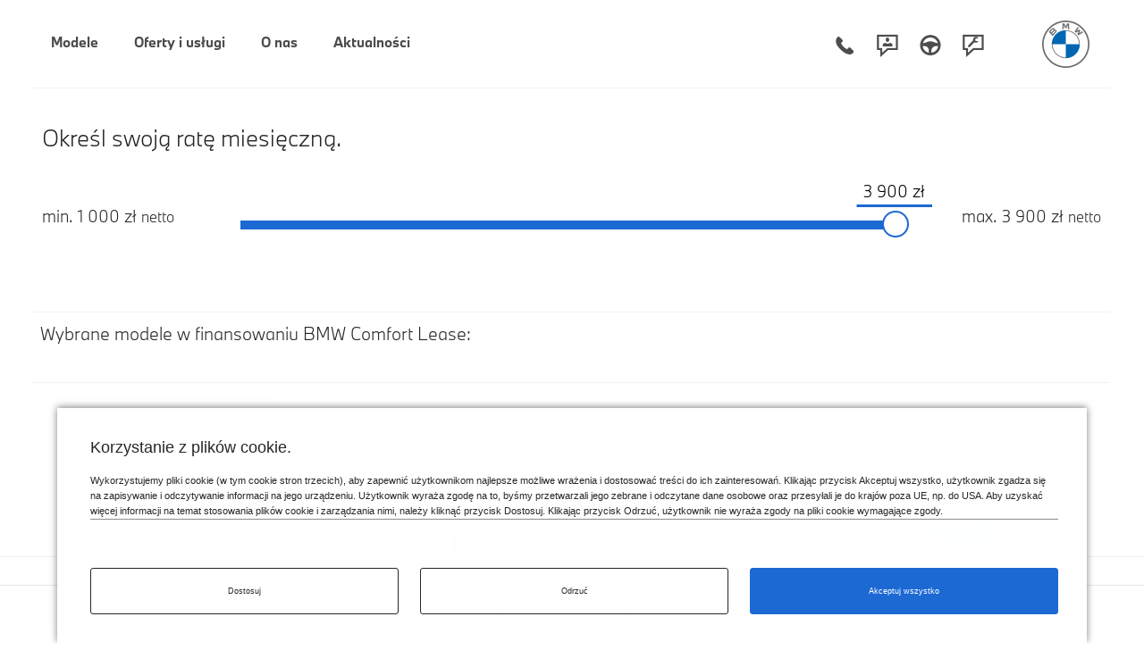

--- FILE ---
content_type: text/html; charset=UTF-8
request_url: https://krakow.bmw-mcars.pl/kalkulator
body_size: 16867
content:
<!DOCTYPE html><html lang="pl"><head><meta charset="UTF-8" /><meta name="viewport" content="width=device-width, initial-scale=1"><title>BMW Comfort Lease. | Dealer BMW M-Cars Kraków</title><meta name="description" content="Kalkulator rat pozwala na samodzielną weryfikację finansowania BMW." /><meta name="keywords" content="Finansowanie Comfort Lease BMW, Kalkulacje BMW, BMW Financial Services, Usługi finansowe BMW," /><meta name="robots" content="index, follow" /><link rel="canonical" href="https://krakow.bmw-mcars.pl/kalkulator" /><meta property="og:title" content="BMW Comfort Lease. | Dealer BMW M-Cars Kraków" /><meta property="og:image:type" content="image/jpeg" /><meta property="og:image" content="https://krakow.bmw-mcars.pl/www/media/mediapool/facebook_default.jpg" /><meta property="og:url" content="https://krakow.bmw-mcars.pl/kalkulator" /><meta property="og:description" content="Kalkulator rat pozwala na samodzielną weryfikację finansowania BMW." /><link rel="stylesheet" href="https://kalkulator.radosczjazdy.pl/www/css/nouislider_move.css?t=1768549741"/><link rel="stylesheet" href="https://kalkulator.radosczjazdy.pl/www/css/main_move.css?t=1768549741"/><link rel="stylesheet" href="https://kalkulator.radosczjazdy.pl/www/css/main_move_DLR.css?t=1768549741"/><link rel="apple-touch-icon" sizes="180x180" href="/apple-touch-icon.png?v=202001"><link rel="icon" type="image/png" sizes="32x32" href="/favicon-32x32.png?v=202001"><link rel="icon" type="image/png" sizes="16x16" href="/favicon-16x16.png?v=202001"><link rel="manifest" href="/site.webmanifest?v=202001"><link rel="mask-icon" href="/safari-pinned-tab.svg?v=202001" color="#0066b1"><meta name="msapplication-TileColor" content="#262626"><meta name="theme-color" content="#262626"><link rel="preload" href="/www/css/style3.min.css?v=1768580765" as="style" onload="this.onload=null;this.rel='stylesheet'"><link rel="preload" href="/www/fonts/nextl/BMWTypeNext-Bold.20220131075315.woff2" as="font" type="font/woff2" crossorigin><link rel="preload" href="/www/fonts/nextl/BMWTypeNext-Light.20220131075315.woff2" as="font" type="font/woff2" crossorigin><link rel="preload" href="/www/font/bmw-fonticons.woff2?v=202203" as="font" type="font/woff2" crossorigin><link rel="preload" href="/www/css/front.css?v=1768580765" as="style" onload="this.onload=null;this.rel='stylesheet'"><link rel="stylesheet" href="/www/css/front.css?v=1768580765"  type="text/css"><link rel="stylesheet" href="/www/css/print.min.css?v=1768580765" type="text/css" media="print"><style>
                #screen-top {display: none;}
                article.product-month-cont, .new-bmw-4  {
                    position: relative;
                }
            </style><script type="application/ld+json">
            {
                "@context": "https://schema.org",
                "@type": "WebSite",
                "url": "https://krakow.bmw-mcars.pl",
                "alternateName": "Dealer BMW M-Cars Kraków",
                "name": "Salon BMW - Serwis BMW | Dealer BMW M-Cars Kraków",
                "sourceOrganization" : {
                  "@type": "Organization",
                  "name": "Dealer BMW M-Cars"
                }
            }
        </script><script type="application/ld+json">
        {
            "@context": "https://schema.org",
            "@type": "Organization",
            "url": "https://krakow.bmw-mcars.pl",
            "address": {
                "@type": "PostalAddress",
                "addressLocality": "Kraków, Poland",
                "postalCode": "31-357",
                "streetAddress": "Josepha Conrada 20"
            },
                                    "brand" :
            [{"@type":"Brand","name":"BMW"},{"@type":"Brand","name":"MINI"}]
            ,
                        "email": "recepcja.conrada@bmw-mcars.pl",
            "parentOrganization": [
                {
                    "@type": "Organization",
                    "name": "Dealer BMW M-Cars"
                }
            ],
                    "name": "Dealer BMW M-Cars Kraków",
            "telephone": "+48 12 211 45 01",
            "contactPoint" : [
                                    {
                    "@type" : "ContactPoint",
                    "telephone" : "+48 12 211 45 01",
                    "email" : "recepcja.conrada@bmw-mcars.pl",
                    "contactType" : "Salon."
                },                                                {
                    "@type" : "ContactPoint",
                    "telephone" : "+48 12 211 45 01",
                    "email" : "recepcja.conrada@bmw-mcars.pl",
                    "contactType" : "Części i akcesoria."
                },                                                {
                    "@type" : "ContactPoint",
                    "telephone" : "+48 12 211 45 01",
                    "email" : "serwis.conrada@bmw-mcars.pl",
                    "contactType" : "Serwis mechaniczny."
                },                                                                    {
                    "@type" : "ContactPoint",
                    "telephone" : "+48 12 211 45 01",
                    "email" : "ubezpieczenia.conrada@bmw-mcars.pl",
                    "contactType" : "Ubezpieczenia."
                },                                                {
                    "@type" : "ContactPoint",
                    "telephone" : "+48 12 211 45 01",
                    "email" : "a.mucha@bmw-mcars.pl, m.stos@bmw-mcars.pl",
                    "contactType" : "Finansowanie."
                },                                                {
                    "@type" : "ContactPoint",
                    "telephone" : "+48 12 211 45 01 wew. 765",
                    "email" : "motocykle@bmw-mcars.pl",
                    "contactType" : "Salon Motocykli."
                },                                                {
                    "@type" : "ContactPoint",
                    "telephone" : "+48 12 211 45 00",
                    "email" : "recepcja.conrada@bmw-mcars.pl",
                    "contactType" : "Stacja Kontroli Pojazdów."
                },                                                {
                    "@type" : "ContactPoint",
                    "telephone" : "+48 12 211 45 00",
                    "email" : "flota@bmw-mcars.pl",
                    "contactType" : "Sprzedaż Korporacyjna"
                }                                ]
        }
        </script><script src="/www/js/head_c35.js?__v=1768580765"></script><script>
            !function(t){"use strict";t.loadCSS||(t.loadCSS=function(){});var e=loadCSS.relpreload={};if(e.support=function(){var e;try{e=t.document.createElement("link").relList.supports("preload")}catch(t){e=!1}return function(){return e}}(),e.bindMediaToggle=function(t){var e=t.media||"all";function a(){t.addEventListener?t.removeEventListener("load",a):t.attachEvent&&t.detachEvent("onload",a),t.setAttribute("onload",null),t.media=e}t.addEventListener?t.addEventListener("load",a):t.attachEvent&&t.attachEvent("onload",a),setTimeout(function(){t.rel="stylesheet",t.media="only x"}),setTimeout(a,3e3)},e.poly=function(){if(!e.support())for(var a=t.document.getElementsByTagName("link"),n=0;n<a.length;n++){var o=a[n];"preload"!==o.rel||"style"!==o.getAttribute("as")||o.getAttribute("data-loadcss")||(o.setAttribute("data-loadcss",!0),e.bindMediaToggle(o))}},!e.support()){e.poly();var a=t.setInterval(e.poly,500);t.addEventListener?t.addEventListener("load",function(){e.poly(),t.clearInterval(a)}):t.attachEvent&&t.attachEvent("onload",function(){e.poly(),t.clearInterval(a)})}"undefined"!=typeof exports?exports.loadCSS=loadCSS:t.loadCSS=loadCSS}("undefined"!=typeof global?global:this);
            window.baseURL = "https://krakow.bmw-mcars.pl/";
                            window.popupTimeout = 20000;
                var develop = 0;
                                                console.log = function(){};
                                                            </script><script>
                    // if (a_cc['statistical'] === true) {
                        //loadAgtm();
                                            // }
                </script><!-- Matomo Tag Manager --><script type="text/javascript">
            var _mtm = _mtm || [];
            // _mtm.push({'mtm.startTime': (new Date().getTime()), 'event': 'mtm.Start'});
            // var d=document, g=d.createElement('script'), s=d.getElementsByTagName('script')[0];
            // g.type='text/javascript'; g.async=true; g.defer=true; g.src='https://analytics.b--w.pl/js/container_jj340Dak.js'; s.parentNode.insertBefore(g,s);

        </script><!-- End Matomo Tag Manager --><script> var __session_id__ = 'V6OFELTH'; setInterval(function(){ $.ajax({url: 'https://krakow.bmw-mcars.pl/User/tick/'+__session_id__+'/'+Date.now()}); }, 600000); </script><script> var __ds_current_id = 'L2thbGt1bGF0b3I='; var __ds_base_url = '';</script><script src="/www/js/ds.js"></script><script>
                    window.fb_codes = Object.values(JSON.parse('["1920000164957623"]'));
                        window.gtm_codes = Object.values(JSON.parse('["GTM-P8VGV2W","GTM-P47J4BV","GTM-KBZG6RGP"]'));
                        
        var wdata = { wid: 20, pid: 3755 };

                var UA_LAST = false;
        
                                                        window.ga_linker =  ['b--w.pl'];
                                                

        function clearCookiesArr(cookieArr){
            $.ajax({
                url: 'https://krakow.bmw-mcars.pl/clear-cookie',
                method: 'POST',
                data:  {cookies: cookieArr},
                xhrFields: {
                    withCredentials: true
                },
                success: function(response) {
                    console.log(response);
                },
                error: function(xhr, status, error) {
                    console.error('Błąd AJAX:', status, error);
                }
            });
        }

        function deleteAllCookiesExcept(keepList) {
            var cookies = document.cookie.split('; ');

            for (var i = 0; i < cookies.length; i++) {
                var cookieName = cookies[i].split('=')[0];

                if (keepList.indexOf(cookieName) === -1) {
                    var paths = ['/', location.pathname];
                    for (var j = 0; j < paths.length; j++) {
                        var path = paths[j];

                        document.cookie = cookieName + '=; Max-Age=0; path=' + path;

                        var domainParts = location.hostname.split('.');
                        while (domainParts.length > 1) {
                            var domain = domainParts.join('.');
                            document.cookie = cookieName + '=; Max-Age=0; path=' + path + '; domain=' + domain;
                            domainParts.shift();
                        }
                    }
                }
            }
        }

        function clearLocalStorageByPrefixes(prefixes) {
            var keysToRemove = [];

            // zbieramy klucze do usunięcia
            for (var i = 0; i < localStorage.length; i++) {
                var key = localStorage.key(i);
                for (var j = 0; j < prefixes.length; j++) {
                    if (key.indexOf(prefixes[j]) === 0) { // startsWith w prosty sposób
                        keysToRemove.push(key);
                        break; // jeśli już pasuje, nie trzeba sprawdzać innych prefixów
                    }
                }
            }

            // usuwamy zebrane klucze
            for (var k = 0; k < keysToRemove.length; k++) {
                localStorage.removeItem(keysToRemove[k]);
            }
        }

        </script><script type="text/javascript">
                var youleadId,
                    youleadDC = false;
                function youleadAdd() {
                                    }

                function webpushAdd() {
                                    }

                function youleadLoad(){
                    youleadAdd();
                    webpushAdd();
                }
            </script><script>

                function document_write(html) {
                    document.body.insertAdjacentHTML('beforeend', html);
                }

                function processDecodedEntry(html) {
                    var div = document.createElement('div');
                    div.innerHTML = html;

                    var results = [];

                    var scripts = div.querySelectorAll('script');
                    for (var i = 0; i < scripts.length; i++) {
                        var s = scripts[i];
                        if (s.src) {

                            var resultToPush = { type: 'external-script', src: s.src };
                            if (s.hasAttribute('data-key')){
                                resultToPush.attributes = {'data-key':s.getAttribute('data-key')};
                            }
                            results.push(resultToPush);
                        } else {

                            var sc = s.text || s.textContent,
                                jscode = sc.replace(/document\.write/g, 'document_write');

                            results.push({ type: 'inline-script', code: jscode });
                        }
                    }

                    var styles = div.querySelectorAll('style');
                    for (var j = 0; j < styles.length; j++) {
                        var st = styles[j];
                        results.push({ type: 'style', css: st.text || st.textContent });
                    }

                    return results;
                }

                function appendProcessedEntries(entries, target) {
                    for (var i = 0; i < entries.length; i++) {
                        var item = entries[i];
                        if (item.type === 'external-script') {
                            var script = document.createElement('script');
                            script.src = item.src;
                            var attributes = item.attributes || {};
                            for (var akey in attributes) {
                                if (attributes.hasOwnProperty(akey)) {
                                    script.setAttribute(akey, attributes[akey]);
                                }
                            }

                            target.appendChild(script);
                        } else if (item.type === 'inline-script') {
                            var script = document.createElement('script');
                            script.text = item.code;
                            target.appendChild(script);
                        } else if (item.type === 'style') {
                            var style = document.createElement('style');
                            style.type = 'text/css'; // dla IE
                            if (style.styleSheet) {
                                // stary mechanizm dla IE
                                style.styleSheet.cssText = item.css;
                            } else {
                                style.appendChild(document.createTextNode(item.css));
                            }
                            target.appendChild(style);
                        }
                    }
                }

                function appendBase64Snippets(base64Array, target) {
                    for (var i = 0; i < base64Array.length; i++) {
                        var decoded = atob(base64Array[i]);
                        var parsed = processDecodedEntry(decoded);
                        appendProcessedEntries(parsed, target);
                    }
                }

                function appendBase64Scripts() {
                    if (typeof scripts_header !== 'undefined'){
                        appendBase64Snippets(scripts_header, document.head);
                    }

                    if (typeof scripts_bodytop !== 'undefined'){
                        appendBase64Snippets(scripts_bodytop, document.body);
                    }
                    if (typeof scripts_footer !== 'undefined'){
                        appendBase64Snippets(scripts_footer, document.body);
                    }
                }

            </script><script type="text/javascript" src="https://www.bmw.com/etc/clientlibs/wcmp/consentcontroller.fallback/epaas.js"
                    onload="epaas.api.initialize({
                            tenant: 'krakow_bmw-mcars_pl',
                            locale: 'pl_PL',
                            async: false,
                            //stage: 'prod',
                            devmode: 1
                            });" defer></script><script>
                function isDtmUsageAllowed(consentItemId) {
                    if (consentcontroller && consentcontroller.api) {
                        return consentcontroller.api.isUsageAllowed(consentItemId);
                    } else if (cookiecontroller && cookiecontroller.api) {
                        return cookiecontroller.api.isRegulationAccepted();
                    } else {
                        return false;
                    }
                }

                function loadIframes(){
                    var iframes = document.querySelectorAll('iframe.iframe-bypass');
                    for (var i=0; i<iframes.length;i++){
                        var iframe = iframes[i],
                            height = iframe.getAttribute('data-height') || '0',
                            onload = iframe.getAttribute('data-onload') || '';
                        iframe.style.cssText = iframe.style.cssText.replace(/height:\s*(\d+px|auto|100%)\s*!?[^;]*;/, 'height:'+height+'px;');

                        if (onload.length && typeof window[onload] === 'function'){
                            iframe.onload = window[onload];
                        }

                        iframe.src = iframe.getAttribute('data-src');
                    };
                }

                function unloadIframes(){
                    var iframes = document.querySelectorAll('iframe.iframe-bypass');
                    for (var i=0; i<iframes.length;i++){
                        var iframe = iframes[i];
                        iframe.style.cssText = iframe.style.cssText.replace(/height:\s*(\d+px|auto|100%)\s*!?[^;]*;/, 'height:0px;');
                        iframe.src = 'about:blank';
                    };
                }

                function loadAds(){
                    marketingStart(UA_LAST);
                    loadIframes();
                    appendBase64Scripts();
                    youleadLoad();

                    if (typeof window.onEpassConfirmed === 'function'){
                        window.onEpassConfirmed();
                    }

                    var intervalGTM = setInterval(function(){
                        if (typeof window.dataLayer !== 'undefined'){
                            clearInterval(intervalGTM);
                            if (typeof gtag == 'undefined') {
                                window.gtag = function () {
                                    window.dataLayer.push(arguments);
                                }
                            }
                            gtag('consent', 'update', {
                                'ad_personalization': 'granted',
                                'ad_user_data': 'granted',
                                'ad_storage': 'granted',
                                'analytics_storage': 'granted',
                            });
                        }
                    },300);
                }

                function unloadAds(fromChange){
                    unloadIframes();

                    clearCookiesArr(['__visit_cookie','__habit_cookie']);
                    deleteAllCookiesExcept(['cc_consentCookie']);
                    clearLocalStorageByPrefixes(['cp_','__wph']);

                    //if (window.gtm_codes !== undefined) loadGTM();
                    //if (!fromChange && window.gtag_codes !== undefined) loadGTAG();
                    //if (window.gtag_codes !== undefined) loadGTAG();
                    //if (window.fb_codes !== undefined) loadFB();
                    var intervalGTM = setInterval(function(){
                        // if (typeof dataLayer !== 'undefined'){
                            clearInterval(intervalGTM);
                             if (typeof gtag == 'undefined') {
                                 window.dataLayer = window.dataLayer || [];
                                 window.gtag = function(){window.dataLayer.push(arguments);}
                            }
                            gtag('consent', 'update', {
                                'ad_personalization': 'denied',
                                'ad_user_data': 'denied',
                                'ad_storage': 'denied',
                                'analytics_storage': 'denied',
                                'wait_for_update': 1000
                            });
                            // } else {
                            //     gtag('consent', 'update', {
                            //         'ad_personalization': 'denied',
                            //         'ad_user_data': 'denied',
                            //         'ad_storage': 'denied',
                            //         'analytics_storage': 'denied',
                            //         'wait_for_update': 1000
                            //     });
                            // }
                        // }
                    },300);
                }

                (typeof epaas !== "undefined" && epaas.api || window).addEventListener('consentcontroller.api.initialized', function () {
                    epaas.api.registerOnUserConsentChange('GoogleAdvertising', function(userConsent){
                        if(userConsent === 'GIVEN'){
                            loadAds();
                        }
                        else {
                            unloadAds(true);
                        }
                    });
                    if(!isDtmUsageAllowed('GoogleAdvertising')){
                        unloadAds(false);
                    } else {
                        loadAds();
                    }
                });

            </script><script>
            var scripts_header = [];
                        var scripts_botytop = [];
                        var scripts_footer = [];
                    </script></head><body  class="



"                                         
                 ><header role="banner"><div class="popup" aria-hidden="true" style="display: none;"></div><div class="popup-article" aria-hidden="true" style="display: none;"><div class="container"><div class="col-lg-3 col-md-3 col-sm-12 col-xs-12"></div><div class="col-lg-6 col-md-6 col-sm-12 col-xs-12 ul-no-padding"><div class="popup-cont pull-left0"><a href="#" title="Close popup"><span aria-hidden="true" class="pull-right close"><svg xmlns="http://www.w3.org/2000/svg" width="32" height="32" viewBox="0 0 32 32"><path d="M16.0001 17.4142L24.293 25.7071L25.7072 24.2929L17.4143 16L25.7072 7.70706L24.293 6.29285L16.0001 14.5858L7.70719 6.29285L6.29297 7.70706L14.5859 16L6.29297 24.2929L7.70719 25.7071L16.0001 17.4142Z" fill="#000000" class="bmwfcol"/><polygon points="0 0 32 0 32 32 0 32 0 0" fill-opacity="0"/></svg></span></a><img class=" margin-top-3 img-responsive full-width" src="/www/media/20/img/projekt_bez_tytulu_22.jpg" srcset="" alt="ROZRUSZNIK"><h2 class=" margin-top-1 typo-headlines-xl-uppercase" >USŁUGA WYMIANY ROZRUSZNIKA - Informacja dla klientów.</h2><h3 class="typo-headlines-m-uppercase margin-top-1 full-width"><span class="">SKONTAKTUJ SIĘ TELEFONICZNIE Z SERWISEM.</span></h3><div class="row"><div class="col-lg-12 col-md-12 col-sm-12 col-xs-12 ul-no-padding"><p class="margin-top-1" ><p data-start="83" data-end="302">Uprzejmie prosimy, aby pojazd&oacute;w z automatyczną skrzynią bieg&oacute;w, wymagających wymiany rozrusznika <strong data-start="181" data-end="216">nie umawiać przez system online</strong>. W celu um&oacute;wienia wizyty prosimy o <strong data-start="252" data-end="299">bezpośredni kontakt telefoniczny z serwisem</strong>.</p><p data-start="304" data-end="334">Dziękujemy za wyrozumiałość!</p></p></div><div class="col-lg-12 col-md-12 col-sm-12 col-xs-12 ul-no-padding margin-top-1" ><div class="row"></div></div></div></div></div><div class="col-lg-3 col-md-3 col-sm-12 col-xs-12"></div></div></div><nav class="d-block" style="position: static" aria-label="Główna nawigacja"><style>
    /* .first>a {
         color: green !important;
     }
     .last>a {
         color: red !important;
     }*/
    [data-level="auto"] {
        display: none;
    }

        /*@media (max-width: 767.98px) {
        .active_lvl1 [data-level="3"] {
            display: none !important;
        }
    }*/
</style><div class=" bg-white topmenu_cnt"><div class="container_fdis pad_marg cnt_lvl_1"><div class="lvl_1"><div class="d-flex flex-row"><div id="menu_switch" class="menu_close menu_switch "><div class="ul-no-padding horizontal"><div class="t_item m_burg"><a href="" title="" class="d-flex border_m_4 t_item_cnt" aria-label="Menu mobilne otwórz"><span class="d-block"><span class="font-48 icon-burger_menu" ></span></span></a></div><div class="t_item m_close"><a href="#" title="" class="d-flex border_m_4 t_item_cnt" aria-label="Menu mobilne zamknij"><span class="d-block"><span class="font-48 icon-close_x" ></span></span></a></div></div></div><div class="flex-grow-1 d-lg-block "><div class="d-flex flex-grow-1 justify-content-center justify-content-lg-start ul-no-padding horizontal bmw_menu"><div class="  first t_item bmw" data-menu-parent="2" data-level="1" data-level2-placement="no"><a                     data-level2-placement="no"
                            data-direct-link="1"
                            data-in-page-menu="1"
             href="/samochody-nowe"  class="d-flex justify-content-start border_m_4 t_item_cnt "><span class="d-block" >Modele</span><span class="sub_icon "></span></a></div><div class="  first t_item bmw" data-menu-parent="5" data-level="1" data-level2-placement="up"><a                     data-level2-placement="up"
             href="#oferty-i-uslugi"  class="d-flex justify-content-start border_m_4 t_item_cnt "><span class="d-block" >Oferty i usługi</span><span class="sub_icon "></span></a></div><div class="  first t_item bmw" data-menu-parent="6" data-level="1" data-level2-placement="down"><a                     data-level2-placement="down"
                            data-in-page-menu="1"
                            data-direct-link="1"
             href="/wprowadzenie"  class="d-flex justify-content-start border_m_4 t_item_cnt "><span class="d-block" >O nas</span><span class="sub_icon "></span></a></div><div class="  first t_item bmw" data-menu-parent="7" data-level="1" data-level2-placement="no"><a                     data-level2-placement="no"
                            data-direct-link="1"
             href="/aktualnosci"  class="d-flex justify-content-start border_m_4 t_item_cnt "><span class="d-block" >Aktualności</span><span class="sub_icon "></span></a></div></div></div><div class="menu_icons  d-block text-right"><div class="d-flex justify-content-end ul-no-padding horizontal top-nav-icons"><div class="t_item"><a  href="tel:+48122114501" title="Telefon" class=" d-flex border_m_4 t_item_cnt"><span class="d-block" ><span style="" class="font-48  icon-phone"></span></span></a></div><div class="t_item"><a  href="https://krakow.bmw-mcars.pl/kontakt" title="Kontakt" class=" d-flex border_m_4 t_item_cnt"><span class="d-block" ><span style="" class="font-48  icon-request-for-contact"></span></span></a></div><div class="t_item"><a  href="https://krakow.bmw-mcars.pl/jazda-probna" title="Jazda próbna" class=" d-flex border_m_4 t_item_cnt"><span class="d-block" ><span style="" class="font-48  icon-test-drive-appointment"></span></span></a></div><div class="t_item"><a  href="https://krakow.bmw-mcars.pl/wizyta-serwisowa" title="Wizyta serwisowa" class=" d-flex border_m_4 t_item_cnt"><span class="d-block" ><span style="" class="font-48   icon-request-for-service-appointment"></span></span></a></div></div></div><div class="menu_logo"><style>
       /* #logo img {
            position: relative;
            height: 36px;
            width: 36px;
            margin: 11px;
            transition: all .3s ease-out;
        }
        @media screen and (min-width: 767.98px) {
            #logo img {

                height: 53px;
                width: 53px;
                margin: 23px;

            }
        }*/
.cookie-notification + #main {
    padding-bottom: 200px !important;
}



    </style><a href="https://krakow.bmw-mcars.pl/"><div id="logo" class=""><img src="/www/img/bmw_logo_gray.svg" alt="Logo BMW" class="" width="53" height="53"></div></a></div><div id="arrow_up_down" class="menu_up_down d-lg-none"><div class="ul-no-padding horizontal"><div class="t_item m_up"><a href="#" title="" class="d-flex border_m_4 t_item_cnt" aria-label="Powrót na górę strony"><span class="d-block"><span class="font-48 icon-arrow-up"></span></span></a></div></div></div></div></div></div><div id="lvl_1_below" style="display: none;"><div class="container_fdis pad_marg lvl1_mobile"><div class="bot_flex ul-no-padding bmw_menu"><div class="  first t_item bmw" data-menu-parent="2" data-level="1" data-level2-placement="no"><a                     data-level2-placement="no"
                            data-direct-link="1"
                            data-in-page-menu="1"
             href="/samochody-nowe"  class="d-flex justify-content-start border_m_4 t_item_cnt "><span class="d-block" >Modele</span><span class="sub_icon "></span></a></div><div class="  first t_item bmw" data-menu-parent="5" data-level="1" data-level2-placement="up"><a                     data-level2-placement="up"
             href="#oferty-i-uslugi"  class="d-flex justify-content-start border_m_4 t_item_cnt "><span class="d-block" >Oferty i usługi</span><span class="sub_icon "></span></a></div><div class="  first t_item bmw" data-menu-parent="6" data-level="1" data-level2-placement="down"><a                     data-level2-placement="down"
                            data-in-page-menu="1"
                            data-direct-link="1"
             href="/wprowadzenie"  class="d-flex justify-content-start border_m_4 t_item_cnt "><span class="d-block" >O nas</span><span class="sub_icon "></span></a></div><div class="  first t_item bmw" data-menu-parent="7" data-level="1" data-level2-placement="no"><a                     data-level2-placement="no"
                            data-direct-link="1"
             href="/aktualnosci"  class="d-flex justify-content-start border_m_4 t_item_cnt "><span class="d-block" >Aktualności</span><span class="sub_icon "></span></a></div></div></div><div class="container_fdis pad_marg lvl_2" data-level2-placement="up"><div class="d-flex flex-row"><div id="menu_switch2" class="menu_close menu_switch d-lg-none"><div class="ul-no-padding horizontal"><div class="t_item m_close"><a href="#" title="" class="d-flex border_m_4 t_item_cnt" aria-label="Zamykanie menu"><span class="d-block"><span class="font-48 icon-close_x"></span></span></a></div></div></div><div class="menu_overflow dragger-window flex-grow-1 justify-content-center justify-content-lg-start"><div class="m-arrow m-left"></div><div class="m-arrow m-right"></div><div class="menu_row dragger-element" data-parent-id="5" style="display: none;" data-dragger-strategy="{&quot;strategy&quot;:&quot;center&quot;}"><div class="first ul-no-padding horizontal bmw_menu container-lvl3 dragger-item" data-parent-id="20" data-level="2" data-level2-placement="up"><a                     data-parent-id="20"
                            data-level2-placement="up"
             href="#"  class="d-flex justify-content-start border_m_4 t_item_cnt "><span class="d-block" >Oferty specjalne</span><span class="sub_icon "></span></a></div><div class="first ul-no-padding horizontal bmw_menu container-lvl3 dragger-item" data-parent-id="3557" data-level="2" data-level2-placement="up"><a                     data-parent-id="3557"
                            data-level2-placement="up"
             href="#"  class="d-flex justify-content-start border_m_4 t_item_cnt "><span class="d-block" >Serwisowanie</span><span class="sub_icon "></span></a></div><div class="first ul-no-padding horizontal bmw_menu container-lvl3 dragger-item" data-parent-id="817" data-level="2" data-level2-placement="up"><a                     data-parent-id="817"
                            data-level2-placement="up"
             href="#"  class="d-flex justify-content-start border_m_4 t_item_cnt "><span class="d-block" >Finansowanie BMW</span><span class="sub_icon "></span></a></div><div class="first ul-no-padding horizontal bmw_menu container-lvl3 dragger-item" data-parent-id="3041" data-level="2" data-level2-placement="up"><a                     data-parent-id="3041"
                            data-level2-placement="up"
             href="#"  class="d-flex justify-content-start border_m_4 t_item_cnt "><span class="d-block" >Części i Akcesoria</span><span class="sub_icon "></span></a></div></div></div><div id="arrow_up_down" class="menu_up_down d-lg-none"><div class="ul-no-padding horizontal"><div class="t_item m_up"><a href="#" title="" class="d-flex border_m_4 t_item_cnt" aria-label="Powrót na górę strony"><span class="d-block"><span class="font-48 icon-arrow-up"></span></span></a></div></div></div></div></div><div class="container_fdis pad_marg lvl_2" data-level2-placement="down"><div class="d-flex flex-row"><div id="menu_switch2" class="menu_close menu_switch d-lg-none"><div class="ul-no-padding horizontal"><div class="t_item m_close"><a href="#" title="" class="d-flex border_m_4 t_item_cnt" aria-label="Zamykanie menu"><span class="d-block"><span class="font-48 icon-close_x"></span></span></a></div></div></div><div class="menu_overflow dragger-window flex-grow-1 justify-content-center justify-content-lg-start"><div class="m-arrow m-left"></div><div class="m-arrow m-right"></div><div class="menu_row dragger-element" data-parent-id="6" style="display: none;" data-dragger-strategy="{&quot;strategy&quot;:&quot;center&quot;}"><div class="last ul-no-padding horizontal bmw_menu container-lvl3 dragger-item" data-parent-id="32" data-level="2" data-level2-placement="down"><a                     data-level2-placement="up"
             href="/wprowadzenie"  class="d-flex justify-content-start border_m_4 t_item_cnt "><span class="d-block" >Historia</span><span class="sub_icon "></span></a></div><div class="last ul-no-padding horizontal bmw_menu container-lvl3 dragger-item" data-parent-id="17" data-level="2" data-level2-placement="down"><a                     data-level2-placement="up"
             href="/nasz-zespol"  class="d-flex justify-content-start border_m_4 t_item_cnt "><span class="d-block" >Nasz Zespół</span><span class="sub_icon "></span></a></div><div class="last ul-no-padding horizontal bmw_menu container-lvl3 dragger-item" data-parent-id="898" data-level="2" data-level2-placement="down"><a                     data-level2-placement="up"
             href="/kariera"  class="d-flex justify-content-start border_m_4 t_item_cnt "><span class="d-block" >Kariera</span><span class="sub_icon "></span></a></div><div class="last ul-no-padding horizontal bmw_menu container-lvl3 dragger-item" data-parent-id="12" data-level="2" data-level2-placement="down"><a                     data-level2-placement="up"
             href="/kontakt"  class="d-flex justify-content-start border_m_4 t_item_cnt "><span class="d-block" >Kontakt</span><span class="sub_icon "></span></a></div></div></div><div id="arrow_up_down" class="menu_up_down d-lg-none"><div class="ul-no-padding horizontal"><div class="t_item m_up"><a href="#" title="" class="d-flex border_m_4 t_item_cnt" aria-label="Powrót na górę strony"><span class="d-block"><span class="font-48 icon-arrow-up"></span></span></a></div></div></div></div></div><div class="container_fdis pad_marg "><div class="row margin-top-4 margin-bottom-4 d-mob-none" data-level="auto" data-parent-id="7"><div class="col-sm-12"><div class="row"><div class="col-md-12 "><div class="col-md-12 menu_links"><div class="row bot_flex"></div></div></div></div></div></div><div class="row margin-top-4 margin-bottom-4" data-parent-id="20" data-level="3" style="display: none;"
             ><div class="col-sm-12"><div class="row"><div class="col-md-6 d-none d-lg-block "><div class="menu_bg_img" style="background-image: url('/www/media/mediapool/menu-ofertyspecjalne_n_2025.jpg')"></div></div><div class="col-md-6 menu_links"><div class="row bot_flex"><div class="col-6 first"><a                     redirect_trailing_slash_web="4/301"
             href="/comfort-lease"  class="d-flex link_cnt "><span class="flex-grow-1" >Oferta Comfort Lease</span><span class="sub_icon link_icon icon-arrow-right"></span></a></div><div class="col-6 last"><a          href="/leasing"  class="d-flex link_cnt "><span class="flex-grow-1" >Oferta Leasing</span><span class="sub_icon link_icon icon-arrow-right"></span></a></div><div class="col-6 last"><a                     redirect_trailing_slash_web="4/301"
             href="/elektryczne-bmw"  class="d-flex link_cnt "><span class="flex-grow-1" >Oferta na modele elektryczne</span><span class="sub_icon link_icon icon-arrow-right"></span></a></div></div></div></div></div></div><div class="row margin-top-4 margin-bottom-4" data-parent-id="3557" data-level="3" style="display: none;"
             ><div class="col-sm-12"><div class="row"><div class="col-md-6 d-none d-lg-block "><div class="menu_bg_img" style="background-image: url('/www/media/mediapool/menu-serwisowanie.jpg')"></div></div><div class="col-md-6 menu_links"><div class="row bot_flex"><div class="col-6 first"><a                     force_front="1"
             href="/serwis-blacharsko-lakierniczy"  class="d-flex link_cnt "><span class="flex-grow-1" >Zgłoś szkodę</span><span class="sub_icon link_icon icon-arrow-right"></span></a></div><div class="col-6 last"><a          href="/bmw-service-inclusive"  class="d-flex link_cnt "><span class="flex-grow-1" >BMW Service Inclusive</span><span class="sub_icon link_icon icon-arrow-right"></span></a></div><div class="col-6 last"><a          href="/bmw-value-service"  class="d-flex link_cnt "><span class="flex-grow-1" >BMW Service 5+</span><span class="sub_icon link_icon icon-arrow-right"></span></a></div><div class="col-6 last"><a          href="/invisible-service"  class="d-flex link_cnt "><span class="flex-grow-1" >BMW Service Online</span><span class="sub_icon link_icon icon-arrow-right"></span></a></div><div class="col-6 last"><a          href="/aktualna-oferta/serwis-oferta-specjalna"  class="d-flex link_cnt "><span class="flex-grow-1" >Serwis - oferta specjalna</span><span class="sub_icon link_icon icon-arrow-right"></span></a></div><div class="col-6 last"><a                     leadsource="Dealer_&lt;dealer&gt;_aftersales_serwis"
             href="/uslugi"  class="d-flex link_cnt "><span class="flex-grow-1" >Oferty i usługi Dealera</span><span class="sub_icon link_icon icon-arrow-right"></span></a></div><div class="col-6 last"><a          href="/smart-video-communication"  class="d-flex link_cnt "><span class="flex-grow-1" >Wideo w serwisie</span><span class="sub_icon link_icon icon-arrow-right"></span></a></div></div></div></div></div></div><div class="row margin-top-4 margin-bottom-4" data-parent-id="817" data-level="3" style="display: none;"
             ><div class="col-sm-12"><div class="row"><div class="col-md-6 d-none d-lg-block "><div class="menu_bg_img" style="background-image: url('/www/media/mediapool/menu-finansowanie.jpg')"></div></div><div class="col-md-6 menu_links"><div class="row bot_flex"><div class="col-6 first"><a                     leadsource="Dealer_&lt;dealer&gt;_FS"
             href="/bmw-financial-services"  class="d-flex link_cnt "><span class="flex-grow-1" >BMW Financial Services</span><span class="sub_icon link_icon icon-arrow-right"></span></a></div><div class="col-6 last"><a                     web_type="dealer,test"
             href="/kalkulator/model"  class="d-flex link_cnt "><span class="flex-grow-1" >Kalkulator rat BMW Comfort Lease</span><span class="sub_icon link_icon icon-arrow-right"></span></a></div></div></div></div></div></div><div class="row margin-top-4 margin-bottom-4" data-parent-id="3041" data-level="3" style="display: none;"
             ><div class="col-sm-12"><div class="row"><div class="col-md-6 d-none d-lg-block "><div class="menu_bg_img" style="background-image: url('/www/media/mediapool/menu-czesci.jpg')"></div></div><div class="col-md-6 menu_links"><div class="row bot_flex"><div class="col-6 first"><a          href="/oryginalne-akcesoria-bmw"  class="d-flex link_cnt "><span class="flex-grow-1" >Oryginalne akcesoria BMW</span><span class="sub_icon link_icon icon-arrow-right"></span></a></div><div class="col-6 last"><a          href="/aktualna-oferta/kola-BMW"  class="d-flex link_cnt "><span class="flex-grow-1" >Kompletne koła BMW</span><span class="sub_icon link_icon icon-arrow-right"></span></a></div><div class="col-6 last"><a          href="/aktualna-oferta/BMW-M-Performance-Parts"  class="d-flex link_cnt "><span class="flex-grow-1" >BMW M Performance Parts</span><span class="sub_icon link_icon icon-arrow-right"></span></a></div><div class="col-6 last"><a          href="/aktualna-oferta/bmw-fine-dust-filter"  class="d-flex link_cnt "><span class="flex-grow-1" >Filtr antysmogowy BMW</span><span class="sub_icon link_icon icon-arrow-right"></span></a></div><div class="col-6 last"><a          href="/bmw-lifestyle"  class="d-flex link_cnt "><span class="flex-grow-1" >BMW Lifestyle</span><span class="sub_icon link_icon icon-arrow-right"></span></a></div></div></div></div></div></div></div><div class="container_fdis pad_marg "><div class="col-sm-12 margin-top-2"><nav aria-label="Szybkie linki"><div
   class=""
        ><div class=" dealer_service_box py-5 pb-75 "><div class="m_row pb-60"><div class="col-12-6-3-3 "><a href="https://krakow.bmw-mcars.pl/wizyta-serwisowa" class=" d-block service_link" target=""><div class="text-center d-block"><span class="service_icon icon-request-for-service-appointment"></span><span class="service_text head-15 text">Wizyta serwisowa</span></div></a></div><div class="col-12-6-3-3 "><a href="https://krakow.bmw-mcars.pl/kalkulator" class=" d-block service_link" target=""><div class="text-center d-block"><span class="service_icon icon-private-leasing-calculator"></span><span class="service_text head-15 text">Kalkulator</span></div></a></div><div class="col-12-6-3-3 "><a href="https://krakow.bmw-mcars.pl/jazda-probna" class=" d-block service_link" target=""><div class="text-center d-block"><span class="service_icon icon-test-drive-appointment"></span><span class="service_text head-15 text">Jazda próbna</span></div></a></div><div class="col-12-6-3-3 "><a href="https://krakow.bmw-mcars.pl/samochody-uzywane-do-odbioru" class=" d-block service_link" target=""><div class="text-center d-block"><span class="service_icon icon-software-update"></span><span class="service_text head-15 text">Samochody używane</span></div></a></div></div></div></div></nav></div></div></div></div><div id="screen-top">
    &nbsp;
</div></nav></header><div class="container_fdis pad_marg"><div id="kalkulator_html"><script>
            window.instalment_min = 1001;
            window.instalment_max = 3900;
        </script><script>
                                                window.forceDealerURL = false;
                window.linkMethod = 'off';                                      var sliders={
            'rate':{
                el:'single_slider',
                params: {
                                        start:[3900],
                    connect: [true, false],
                    step: 10,
                    range: {
                        'min': 1010,
                        'max': 3900,
                    },
                    tooltips: true,
                    exactInput: true,
                    snap:false,
                    format: {
                        to: function (value) {
                            return (value).toFixed(0).replace(/\B(?=(\d{3})+\b)/g, " ") + ' zł'
                        },
                        from: function (value) {
                            return parseInt(value.toString().replace(' ', ''));
                        }
                    }
                },
                oncreate:function(){  filterOffers(1600);   },
                onset:function(){
                    clearTimeout(sliderTimeout);
                    var val = parseInt(this.get().toString().replace(' ',''));
                    sliderTimeout = setTimeout(function(){
                        filterOffers(val);
                    },500);
                },
                onend:function(){
                    sliderCheckMargin(this);
                    clearTimeout(sliderTimeout);
                    var val = parseInt(this.get().toString().replace(' ',''));
                    filterOffers(val);
                },
                onslide:function(){
                    //console.log($(this.target));
                    sliderCheckMargin(this);
                    clearTimeout(sliderTimeout);
                    var val = parseInt(this.get().toString().replace(' ',''));
                    filterOffers(val);
                },
                slider:null
            }
        };
    </script><div class="b-ovfl index-page"><div id="main" class="m-scene"><noscript><div class="col-xs-12"><h5 class="">Przeglądarka nie obsługuje JavaScript'u.</h5></div></noscript><div class="main"><section id="listaaut" class="containter-fluid nouislider  scene_element scene_element--fadein clear"><div class="container-max relative padding-t40"><div class="row"><div class="content-block"><div class="scene_element scene_element--fadeindown m-delay-05"><h2 class="typo-headlines-l-mixed">Określ swoją ratę miesięczną.</h2></div><div class="slider margin-top-4"><div class="row padding-20 bold"><div class="col-xs-12 col-sx-push-0 col-sm-8 col-sm-push-2 cor-slider-main" style="padding: 10px 40px;"><div id="single_slider"></div></div><div class="col-xs-6 col-xs-pull-0 col-sm-2 col-sm-pull-8 fo-norm"><span class="bold font-size-20" style="font-size: 18px;">min. 1 000 zł </span> netto
        </div><div class="col-xs-6 col-sm-2 col-sm-push-0 text-right fo-norm"><span class="bold font-size-20" style="font-size: 18px;">max. 3 900 zł </span>netto
        </div></div></div></div><div class="clearfix margin-top-2"><div class="filtry-nav-holder "><nav class="model-nav"><div class="filtry bmw-series-link col-xs-12"><ul class=""><li class="item-box"><span
                                class="linkdesc" style="cursor:default; display:block;">Wybrane modele w finansowaniu BMW Comfort Lease:</span></li></ul></div></nav></div></div><div class="cars margin-top-2"><div class="car-list"><div class="car-block col-sm-6 col-lg-4 " data-id-fp="11-cf-8d-11-bb-10" data-id="542761" data-rate="2900.0174157133" data-fuel="Diesel" data-serie="X5"><a data-instalment-href href="https://krakow.bmw-mcars.pl/kalkulator/model/BMW-X5" data-force-url="1" class=""><div class="car-img  img-scale-100" style=""><picture><source media="(max-width: 420px)" type="image/webp"
                                    srcset="https://b-cache.pl/newcosy/repo/Q09TWS1FVS0xMDAtNzMzMWM5TnYyWjdkNXlLbEhTOWd3eWxqVDVsa1FNMzdmTndmNWRJbFh2UUZ2bzhCUDJZSTN3OWNFaU5IQ1F2U3J4bDVqQXZtWjdkZ015REtSVVF2bUVPMzBCSHR1YyUyNUlk/a0FUUUx6ZzFtRmdqYWVreFk3d1hnOVpxTkYxVExkTlpuTWtKRWNHcVRNaUNnV1JDenRTbFYlMjVWaVBSS1ZaZk5FYm5iZGgxMHM5TzlxeEU0cmlJbk0wc2Nad0JPbWRyeFJ0ZUljT1o4NTdNQnZJ/UlVnQ2hlMkY1R3Zsb1ZxamdwMlhITnJEdjZqUSUyNTA2WDJZRGFmNE9ham1xbjEySEZEeUxPRWpnS3FUSklzRHZ5TDN1QnJxNHdKZFNlWkxnQXV6Vk1SSmY3U2tOaDV1MXJWQTBvZ1M5Vk5GNEh2/VjhnMEtjJTI1Mk5GRjRXeGZqMFQ0Y1A4MUQ1Skd4YlVFcWd0RTg5R3NMdjdUVWlwckoyQ2tHdzZadWo4SnB0WVJTMzBiNjdtNVZkSFhZQ3lnTnphVW1sVHYwa24lMjV5WDMyNEFPMVRRZGpjRnM3/M2F6RHhLRkxkbmtxOFdIRXpPQUxVUHRLa0lGSkdIeFhBQkt1cCUyNThGRmVXUzZmYWFLTVBWWTF2V1doYk5tRVRRUG94NHFTTjBlbk1BODRZRiUyNVE1M25xUFI5YXlWZVhYQUJOa0dQQTNGU3I0/Ng==/resize_384_0_0_1.webp"><source media="(max-width: 768px)" type="image/webp"
                                    srcset="https://b-cache.pl/newcosy/repo/Q09TWS1FVS0xMDAtNzMzMWM5TnYyWjdkNXlLbEhTOWd3eWxqVDVsa1FNMzdmTndmNWRJbFh2UUZ2bzhCUDJZSTN3OWNFaU5IQ1F2U3J4bDVqQXZtWjdkZ015REtSVVF2bUVPMzBCSHR1YyUyNUlk/a0FUUUx6ZzFtRmdqYWVreFk3d1hnOVpxTkYxVExkTlpuTWtKRWNHcVRNaUNnV1JDenRTbFYlMjVWaVBSS1ZaZk5FYm5iZGgxMHM5TzlxeEU0cmlJbk0wc2Nad0JPbWRyeFJ0ZUljT1o4NTdNQnZJ/UlVnQ2hlMkY1R3Zsb1ZxamdwMlhITnJEdjZqUSUyNTA2WDJZRGFmNE9ham1xbjEySEZEeUxPRWpnS3FUSklzRHZ5TDN1QnJxNHdKZFNlWkxnQXV6Vk1SSmY3U2tOaDV1MXJWQTBvZ1M5Vk5GNEh2/VjhnMEtjJTI1Mk5GRjRXeGZqMFQ0Y1A4MUQ1Skd4YlVFcWd0RTg5R3NMdjdUVWlwckoyQ2tHdzZadWo4SnB0WVJTMzBiNjdtNVZkSFhZQ3lnTnphVW1sVHYwa24lMjV5WDMyNEFPMVRRZGpjRnM3/M2F6RHhLRkxkbmtxOFdIRXpPQUxVUHRLa0lGSkdIeFhBQkt1cCUyNThGRmVXUzZmYWFLTVBWWTF2V1doYk5tRVRRUG94NHFTTjBlbk1BODRZRiUyNVE1M25xUFI5YXlWZVhYQUJOa0dQQTNGU3I0/Ng==/resize_708_0_0_1.webp"><source media="(max-width: 1024px)" type="image/webp"
                                    srcset="https://b-cache.pl/newcosy/repo/Q09TWS1FVS0xMDAtNzMzMWM5TnYyWjdkNXlLbEhTOWd3eWxqVDVsa1FNMzdmTndmNWRJbFh2UUZ2bzhCUDJZSTN3OWNFaU5IQ1F2U3J4bDVqQXZtWjdkZ015REtSVVF2bUVPMzBCSHR1YyUyNUlk/a0FUUUx6ZzFtRmdqYWVreFk3d1hnOVpxTkYxVExkTlpuTWtKRWNHcVRNaUNnV1JDenRTbFYlMjVWaVBSS1ZaZk5FYm5iZGgxMHM5TzlxeEU0cmlJbk0wc2Nad0JPbWRyeFJ0ZUljT1o4NTdNQnZJ/UlVnQ2hlMkY1R3Zsb1ZxamdwMlhITnJEdjZqUSUyNTA2WDJZRGFmNE9ham1xbjEySEZEeUxPRWpnS3FUSklzRHZ5TDN1QnJxNHdKZFNlWkxnQXV6Vk1SSmY3U2tOaDV1MXJWQTBvZ1M5Vk5GNEh2/VjhnMEtjJTI1Mk5GRjRXeGZqMFQ0Y1A4MUQ1Skd4YlVFcWd0RTg5R3NMdjdUVWlwckoyQ2tHdzZadWo4SnB0WVJTMzBiNjdtNVZkSFhZQ3lnTnphVW1sVHYwa24lMjV5WDMyNEFPMVRRZGpjRnM3/M2F6RHhLRkxkbmtxOFdIRXpPQUxVUHRLa0lGSkdIeFhBQkt1cCUyNThGRmVXUzZmYWFLTVBWWTF2V1doYk5tRVRRUG94NHFTTjBlbk1BODRZRiUyNVE1M25xUFI5YXlWZVhYQUJOa0dQQTNGU3I0/Ng==/resize_384_0_0_1.webp"><source media="(max-width: 420px)" type="image/jpeg"
                            srcset="https://b-cache.pl/newcosy/repo/Q09TWS1FVS0xMDAtNzMzMWM5TnYyWjdkNXlLbEhTOWd3eWxqVDVsa1FNMzdmTndmNWRJbFh2UUZ2bzhCUDJZSTN3OWNFaU5IQ1F2U3J4bDVqQXZtWjdkZ015REtSVVF2bUVPMzBCSHR1YyUyNUlk/a0FUUUx6ZzFtRmdqYWVreFk3d1hnOVpxTkYxVExkTlpuTWtKRWNHcVRNaUNnV1JDenRTbFYlMjVWaVBSS1ZaZk5FYm5iZGgxMHM5TzlxeEU0cmlJbk0wc2Nad0JPbWRyeFJ0ZUljT1o4NTdNQnZJ/UlVnQ2hlMkY1R3Zsb1ZxamdwMlhITnJEdjZqUSUyNTA2WDJZRGFmNE9ham1xbjEySEZEeUxPRWpnS3FUSklzRHZ5TDN1QnJxNHdKZFNlWkxnQXV6Vk1SSmY3U2tOaDV1MXJWQTBvZ1M5Vk5GNEh2/VjhnMEtjJTI1Mk5GRjRXeGZqMFQ0Y1A4MUQ1Skd4YlVFcWd0RTg5R3NMdjdUVWlwckoyQ2tHdzZadWo4SnB0WVJTMzBiNjdtNVZkSFhZQ3lnTnphVW1sVHYwa24lMjV5WDMyNEFPMVRRZGpjRnM3/M2F6RHhLRkxkbmtxOFdIRXpPQUxVUHRLa0lGSkdIeFhBQkt1cCUyNThGRmVXUzZmYWFLTVBWWTF2V1doYk5tRVRRUG94NHFTTjBlbk1BODRZRiUyNVE1M25xUFI5YXlWZVhYQUJOa0dQQTNGU3I0/Ng==/resize_384_0_0.jpg"><source media="(max-width: 768px)" type="image/jpeg"
                            srcset="https://b-cache.pl/newcosy/repo/Q09TWS1FVS0xMDAtNzMzMWM5TnYyWjdkNXlLbEhTOWd3eWxqVDVsa1FNMzdmTndmNWRJbFh2UUZ2bzhCUDJZSTN3OWNFaU5IQ1F2U3J4bDVqQXZtWjdkZ015REtSVVF2bUVPMzBCSHR1YyUyNUlk/a0FUUUx6ZzFtRmdqYWVreFk3d1hnOVpxTkYxVExkTlpuTWtKRWNHcVRNaUNnV1JDenRTbFYlMjVWaVBSS1ZaZk5FYm5iZGgxMHM5TzlxeEU0cmlJbk0wc2Nad0JPbWRyeFJ0ZUljT1o4NTdNQnZJ/UlVnQ2hlMkY1R3Zsb1ZxamdwMlhITnJEdjZqUSUyNTA2WDJZRGFmNE9ham1xbjEySEZEeUxPRWpnS3FUSklzRHZ5TDN1QnJxNHdKZFNlWkxnQXV6Vk1SSmY3U2tOaDV1MXJWQTBvZ1M5Vk5GNEh2/VjhnMEtjJTI1Mk5GRjRXeGZqMFQ0Y1A4MUQ1Skd4YlVFcWd0RTg5R3NMdjdUVWlwckoyQ2tHdzZadWo4SnB0WVJTMzBiNjdtNVZkSFhZQ3lnTnphVW1sVHYwa24lMjV5WDMyNEFPMVRRZGpjRnM3/M2F6RHhLRkxkbmtxOFdIRXpPQUxVUHRLa0lGSkdIeFhBQkt1cCUyNThGRmVXUzZmYWFLTVBWWTF2V1doYk5tRVRRUG94NHFTTjBlbk1BODRZRiUyNVE1M25xUFI5YXlWZVhYQUJOa0dQQTNGU3I0/Ng==/resize_708_0_0.jpg"><source media="(max-width: 1024px)" type="image/jpeg"
                            srcset="https://b-cache.pl/newcosy/repo/Q09TWS1FVS0xMDAtNzMzMWM5TnYyWjdkNXlLbEhTOWd3eWxqVDVsa1FNMzdmTndmNWRJbFh2UUZ2bzhCUDJZSTN3OWNFaU5IQ1F2U3J4bDVqQXZtWjdkZ015REtSVVF2bUVPMzBCSHR1YyUyNUlk/a0FUUUx6ZzFtRmdqYWVreFk3d1hnOVpxTkYxVExkTlpuTWtKRWNHcVRNaUNnV1JDenRTbFYlMjVWaVBSS1ZaZk5FYm5iZGgxMHM5TzlxeEU0cmlJbk0wc2Nad0JPbWRyeFJ0ZUljT1o4NTdNQnZJ/UlVnQ2hlMkY1R3Zsb1ZxamdwMlhITnJEdjZqUSUyNTA2WDJZRGFmNE9ham1xbjEySEZEeUxPRWpnS3FUSklzRHZ5TDN1QnJxNHdKZFNlWkxnQXV6Vk1SSmY3U2tOaDV1MXJWQTBvZ1M5Vk5GNEh2/VjhnMEtjJTI1Mk5GRjRXeGZqMFQ0Y1A4MUQ1Skd4YlVFcWd0RTg5R3NMdjdUVWlwckoyQ2tHdzZadWo4SnB0WVJTMzBiNjdtNVZkSFhZQ3lnTnphVW1sVHYwa24lMjV5WDMyNEFPMVRRZGpjRnM3/M2F6RHhLRkxkbmtxOFdIRXpPQUxVUHRLa0lGSkdIeFhBQkt1cCUyNThGRmVXUzZmYWFLTVBWWTF2V1doYk5tRVRRUG94NHFTTjBlbk1BODRZRiUyNVE1M25xUFI5YXlWZVhYQUJOa0dQQTNGU3I0/Ng==/resize_384_0_0.jpg"><img src="https://b-cache.pl/newcosy/repo/Q09TWS1FVS0xMDAtNzMzMWM5TnYyWjdkNXlLbEhTOWd3eWxqVDVsa1FNMzdmTndmNWRJbFh2UUZ2bzhCUDJZSTN3OWNFaU5IQ1F2U3J4bDVqQXZtWjdkZ015REtSVVF2bUVPMzBCSHR1YyUyNUlk/a0FUUUx6ZzFtRmdqYWVreFk3d1hnOVpxTkYxVExkTlpuTWtKRWNHcVRNaUNnV1JDenRTbFYlMjVWaVBSS1ZaZk5FYm5iZGgxMHM5TzlxeEU0cmlJbk0wc2Nad0JPbWRyeFJ0ZUljT1o4NTdNQnZJ/UlVnQ2hlMkY1R3Zsb1ZxamdwMlhITnJEdjZqUSUyNTA2WDJZRGFmNE9ham1xbjEySEZEeUxPRWpnS3FUSklzRHZ5TDN1QnJxNHdKZFNlWkxnQXV6Vk1SSmY3U2tOaDV1MXJWQTBvZ1M5Vk5GNEh2/VjhnMEtjJTI1Mk5GRjRXeGZqMFQ0Y1A4MUQ1Skd4YlVFcWd0RTg5R3NMdjdUVWlwckoyQ2tHdzZadWo4SnB0WVJTMzBiNjdtNVZkSFhZQ3lnTnphVW1sVHYwa24lMjV5WDMyNEFPMVRRZGpjRnM3/M2F6RHhLRkxkbmtxOFdIRXpPQUxVUHRLa0lGSkdIeFhBQkt1cCUyNThGRmVXUzZmYWFLTVBWWTF2V1doYk5tRVRRUG94NHFTTjBlbk1BODRZRiUyNVE1M25xUFI5YXlWZVhYQUJOa0dQQTNGU3I0/Ng==/resize_384_0_0_1.jpg"
                     alt="BMW X5"                      class="img-responsive"></picture></div><div class="car-text"><div id="o_542761" class=" title bmw-line-btm" ><span class="font-size-20">
                                        BMW X5
                                    </span></div><div class="row car-desc"><div class="col-xs-12 car-presentation-price" ><p class="font-size-25 bold"><span class="car-presentation-rate-value">2 900</span>&nbsp;<span class="font-size-20">zł netto/mies.</span></p><span class="font-size-14 car-presentation-rate-value-vat">3 567 </span><span class="font-size-14">zł brutto/mies.</span></div><div class="col-xs-12 abs-top "><p class=" prim-col" style="color:#000000;"></p></div></div></div></a></div><div class="car-block col-sm-6 col-lg-4 " data-id-fp="14-dc-cd-13-41-b0" data-id="542763" data-rate="3900.3078827799" data-fuel="Diesel" data-serie="X7"><a data-instalment-href href="https://krakow.bmw-mcars.pl/kalkulator/model/BMW-X7" data-force-url="1" class=""><div class="car-img  img-scale-100" style=""><picture><source media="(max-width: 420px)" type="image/webp"
                                    srcset="https://b-cache.pl/newcosy/repo/Q09TWS1FVS0xMDAtNzMzMWM5TnYyWjdkNXlLbEhTOWd3eWxqVDVsa1FNMzdmTndmNWRJbFh2UUZ2bzhEOTJZSTN3OWNFaU5IQ1F2U3J4bDVqQXZtWjdkZ01ySXBSVVF2bUVPMzBCSHR1YyUyNUlka0FUUUx/6ZzFtRmdqYWVreFk3d1hnOVpUTkYxVExkTlpuTWtKRWNHcVRNaUNnV1JDenRTbFYlMjVWaVBSS1ZaZk5FYm5iZGgxMHM5TzlVbkU0cmlJaXQzc2Nad0JPaDRyeFJ0ZUl2aFo4NTdNQlRrUlVnQ2hlOEI1R3/Zsb01qZWdwMlhITkxEdjZqUSUyNTBacTJZRGFmNFJBam1xbjFjbWFEeUxPRXh5JTI1cVRKSXM4akdMM3VCclVNQkpkU2VaTEUzdXpWTVJKRG1Ta05oNXVxaVZBMG9nU0xrTkY0SHZWRFAwS2MlMjUyTmx6N/Fd4Zmowd1ljUDgxRDRkcnhiVUVxY3hEODlHc0x4ejhVaXBySjJDckd3Nlp1amxkcHRZUlNEWEY2N201VnFHJTI1WUN5Z056Y2ltbFR2MGtXQ3lYMzI0QU9wVFFkamNGSTEzYXpEeEtCc2Rua3E4V1psek9B/TFVQV3VrSUZKR2JmckFCS3VwOUMxRmVXUzZmVWFLTVBWWTFHV1doYk5tRU9PUG85MHlzamZiSGk0VHJ4dTklMjV3YzNaQ3ppZkc4dTBjeG9CSFdwM1RQc08ya0J1aXZ0SWQ0b25uV2hjS1lpV2tQMDU4eQ=/=/resize_384_0_0_1.webp"><source media="(max-width: 768px)" type="image/webp"
                                    srcset="https://b-cache.pl/newcosy/repo/Q09TWS1FVS0xMDAtNzMzMWM5TnYyWjdkNXlLbEhTOWd3eWxqVDVsa1FNMzdmTndmNWRJbFh2UUZ2bzhEOTJZSTN3OWNFaU5IQ1F2U3J4bDVqQXZtWjdkZ01ySXBSVVF2bUVPMzBCSHR1YyUyNUlka0FUUUx/6ZzFtRmdqYWVreFk3d1hnOVpUTkYxVExkTlpuTWtKRWNHcVRNaUNnV1JDenRTbFYlMjVWaVBSS1ZaZk5FYm5iZGgxMHM5TzlVbkU0cmlJaXQzc2Nad0JPaDRyeFJ0ZUl2aFo4NTdNQlRrUlVnQ2hlOEI1R3/Zsb01qZWdwMlhITkxEdjZqUSUyNTBacTJZRGFmNFJBam1xbjFjbWFEeUxPRXh5JTI1cVRKSXM4akdMM3VCclVNQkpkU2VaTEUzdXpWTVJKRG1Ta05oNXVxaVZBMG9nU0xrTkY0SHZWRFAwS2MlMjUyTmx6N/Fd4Zmowd1ljUDgxRDRkcnhiVUVxY3hEODlHc0x4ejhVaXBySjJDckd3Nlp1amxkcHRZUlNEWEY2N201VnFHJTI1WUN5Z056Y2ltbFR2MGtXQ3lYMzI0QU9wVFFkamNGSTEzYXpEeEtCc2Rua3E4V1psek9B/TFVQV3VrSUZKR2JmckFCS3VwOUMxRmVXUzZmVWFLTVBWWTFHV1doYk5tRU9PUG85MHlzamZiSGk0VHJ4dTklMjV3YzNaQ3ppZkc4dTBjeG9CSFdwM1RQc08ya0J1aXZ0SWQ0b25uV2hjS1lpV2tQMDU4eQ=/=/resize_708_0_0_1.webp"><source media="(max-width: 1024px)" type="image/webp"
                                    srcset="https://b-cache.pl/newcosy/repo/Q09TWS1FVS0xMDAtNzMzMWM5TnYyWjdkNXlLbEhTOWd3eWxqVDVsa1FNMzdmTndmNWRJbFh2UUZ2bzhEOTJZSTN3OWNFaU5IQ1F2U3J4bDVqQXZtWjdkZ01ySXBSVVF2bUVPMzBCSHR1YyUyNUlka0FUUUx/6ZzFtRmdqYWVreFk3d1hnOVpUTkYxVExkTlpuTWtKRWNHcVRNaUNnV1JDenRTbFYlMjVWaVBSS1ZaZk5FYm5iZGgxMHM5TzlVbkU0cmlJaXQzc2Nad0JPaDRyeFJ0ZUl2aFo4NTdNQlRrUlVnQ2hlOEI1R3/Zsb01qZWdwMlhITkxEdjZqUSUyNTBacTJZRGFmNFJBam1xbjFjbWFEeUxPRXh5JTI1cVRKSXM4akdMM3VCclVNQkpkU2VaTEUzdXpWTVJKRG1Ta05oNXVxaVZBMG9nU0xrTkY0SHZWRFAwS2MlMjUyTmx6N/Fd4Zmowd1ljUDgxRDRkcnhiVUVxY3hEODlHc0x4ejhVaXBySjJDckd3Nlp1amxkcHRZUlNEWEY2N201VnFHJTI1WUN5Z056Y2ltbFR2MGtXQ3lYMzI0QU9wVFFkamNGSTEzYXpEeEtCc2Rua3E4V1psek9B/TFVQV3VrSUZKR2JmckFCS3VwOUMxRmVXUzZmVWFLTVBWWTFHV1doYk5tRU9PUG85MHlzamZiSGk0VHJ4dTklMjV3YzNaQ3ppZkc4dTBjeG9CSFdwM1RQc08ya0J1aXZ0SWQ0b25uV2hjS1lpV2tQMDU4eQ=/=/resize_384_0_0_1.webp"><source media="(max-width: 420px)" type="image/jpeg"
                            srcset="https://b-cache.pl/newcosy/repo/Q09TWS1FVS0xMDAtNzMzMWM5TnYyWjdkNXlLbEhTOWd3eWxqVDVsa1FNMzdmTndmNWRJbFh2UUZ2bzhEOTJZSTN3OWNFaU5IQ1F2U3J4bDVqQXZtWjdkZ01ySXBSVVF2bUVPMzBCSHR1YyUyNUlka0FUUUx/6ZzFtRmdqYWVreFk3d1hnOVpUTkYxVExkTlpuTWtKRWNHcVRNaUNnV1JDenRTbFYlMjVWaVBSS1ZaZk5FYm5iZGgxMHM5TzlVbkU0cmlJaXQzc2Nad0JPaDRyeFJ0ZUl2aFo4NTdNQlRrUlVnQ2hlOEI1R3/Zsb01qZWdwMlhITkxEdjZqUSUyNTBacTJZRGFmNFJBam1xbjFjbWFEeUxPRXh5JTI1cVRKSXM4akdMM3VCclVNQkpkU2VaTEUzdXpWTVJKRG1Ta05oNXVxaVZBMG9nU0xrTkY0SHZWRFAwS2MlMjUyTmx6N/Fd4Zmowd1ljUDgxRDRkcnhiVUVxY3hEODlHc0x4ejhVaXBySjJDckd3Nlp1amxkcHRZUlNEWEY2N201VnFHJTI1WUN5Z056Y2ltbFR2MGtXQ3lYMzI0QU9wVFFkamNGSTEzYXpEeEtCc2Rua3E4V1psek9B/TFVQV3VrSUZKR2JmckFCS3VwOUMxRmVXUzZmVWFLTVBWWTFHV1doYk5tRU9PUG85MHlzamZiSGk0VHJ4dTklMjV3YzNaQ3ppZkc4dTBjeG9CSFdwM1RQc08ya0J1aXZ0SWQ0b25uV2hjS1lpV2tQMDU4eQ=/=/resize_384_0_0.jpg"><source media="(max-width: 768px)" type="image/jpeg"
                            srcset="https://b-cache.pl/newcosy/repo/Q09TWS1FVS0xMDAtNzMzMWM5TnYyWjdkNXlLbEhTOWd3eWxqVDVsa1FNMzdmTndmNWRJbFh2UUZ2bzhEOTJZSTN3OWNFaU5IQ1F2U3J4bDVqQXZtWjdkZ01ySXBSVVF2bUVPMzBCSHR1YyUyNUlka0FUUUx/6ZzFtRmdqYWVreFk3d1hnOVpUTkYxVExkTlpuTWtKRWNHcVRNaUNnV1JDenRTbFYlMjVWaVBSS1ZaZk5FYm5iZGgxMHM5TzlVbkU0cmlJaXQzc2Nad0JPaDRyeFJ0ZUl2aFo4NTdNQlRrUlVnQ2hlOEI1R3/Zsb01qZWdwMlhITkxEdjZqUSUyNTBacTJZRGFmNFJBam1xbjFjbWFEeUxPRXh5JTI1cVRKSXM4akdMM3VCclVNQkpkU2VaTEUzdXpWTVJKRG1Ta05oNXVxaVZBMG9nU0xrTkY0SHZWRFAwS2MlMjUyTmx6N/Fd4Zmowd1ljUDgxRDRkcnhiVUVxY3hEODlHc0x4ejhVaXBySjJDckd3Nlp1amxkcHRZUlNEWEY2N201VnFHJTI1WUN5Z056Y2ltbFR2MGtXQ3lYMzI0QU9wVFFkamNGSTEzYXpEeEtCc2Rua3E4V1psek9B/TFVQV3VrSUZKR2JmckFCS3VwOUMxRmVXUzZmVWFLTVBWWTFHV1doYk5tRU9PUG85MHlzamZiSGk0VHJ4dTklMjV3YzNaQ3ppZkc4dTBjeG9CSFdwM1RQc08ya0J1aXZ0SWQ0b25uV2hjS1lpV2tQMDU4eQ=/=/resize_708_0_0.jpg"><source media="(max-width: 1024px)" type="image/jpeg"
                            srcset="https://b-cache.pl/newcosy/repo/Q09TWS1FVS0xMDAtNzMzMWM5TnYyWjdkNXlLbEhTOWd3eWxqVDVsa1FNMzdmTndmNWRJbFh2UUZ2bzhEOTJZSTN3OWNFaU5IQ1F2U3J4bDVqQXZtWjdkZ01ySXBSVVF2bUVPMzBCSHR1YyUyNUlka0FUUUx/6ZzFtRmdqYWVreFk3d1hnOVpUTkYxVExkTlpuTWtKRWNHcVRNaUNnV1JDenRTbFYlMjVWaVBSS1ZaZk5FYm5iZGgxMHM5TzlVbkU0cmlJaXQzc2Nad0JPaDRyeFJ0ZUl2aFo4NTdNQlRrUlVnQ2hlOEI1R3/Zsb01qZWdwMlhITkxEdjZqUSUyNTBacTJZRGFmNFJBam1xbjFjbWFEeUxPRXh5JTI1cVRKSXM4akdMM3VCclVNQkpkU2VaTEUzdXpWTVJKRG1Ta05oNXVxaVZBMG9nU0xrTkY0SHZWRFAwS2MlMjUyTmx6N/Fd4Zmowd1ljUDgxRDRkcnhiVUVxY3hEODlHc0x4ejhVaXBySjJDckd3Nlp1amxkcHRZUlNEWEY2N201VnFHJTI1WUN5Z056Y2ltbFR2MGtXQ3lYMzI0QU9wVFFkamNGSTEzYXpEeEtCc2Rua3E4V1psek9B/TFVQV3VrSUZKR2JmckFCS3VwOUMxRmVXUzZmVWFLTVBWWTFHV1doYk5tRU9PUG85MHlzamZiSGk0VHJ4dTklMjV3YzNaQ3ppZkc4dTBjeG9CSFdwM1RQc08ya0J1aXZ0SWQ0b25uV2hjS1lpV2tQMDU4eQ=/=/resize_384_0_0.jpg"><img src="https://b-cache.pl/newcosy/repo/Q09TWS1FVS0xMDAtNzMzMWM5TnYyWjdkNXlLbEhTOWd3eWxqVDVsa1FNMzdmTndmNWRJbFh2UUZ2bzhEOTJZSTN3OWNFaU5IQ1F2U3J4bDVqQXZtWjdkZ01ySXBSVVF2bUVPMzBCSHR1YyUyNUlka0FUUUx/6ZzFtRmdqYWVreFk3d1hnOVpUTkYxVExkTlpuTWtKRWNHcVRNaUNnV1JDenRTbFYlMjVWaVBSS1ZaZk5FYm5iZGgxMHM5TzlVbkU0cmlJaXQzc2Nad0JPaDRyeFJ0ZUl2aFo4NTdNQlRrUlVnQ2hlOEI1R3/Zsb01qZWdwMlhITkxEdjZqUSUyNTBacTJZRGFmNFJBam1xbjFjbWFEeUxPRXh5JTI1cVRKSXM4akdMM3VCclVNQkpkU2VaTEUzdXpWTVJKRG1Ta05oNXVxaVZBMG9nU0xrTkY0SHZWRFAwS2MlMjUyTmx6N/Fd4Zmowd1ljUDgxRDRkcnhiVUVxY3hEODlHc0x4ejhVaXBySjJDckd3Nlp1amxkcHRZUlNEWEY2N201VnFHJTI1WUN5Z056Y2ltbFR2MGtXQ3lYMzI0QU9wVFFkamNGSTEzYXpEeEtCc2Rua3E4V1psek9B/TFVQV3VrSUZKR2JmckFCS3VwOUMxRmVXUzZmVWFLTVBWWTFHV1doYk5tRU9PUG85MHlzamZiSGk0VHJ4dTklMjV3YzNaQ3ppZkc4dTBjeG9CSFdwM1RQc08ya0J1aXZ0SWQ0b25uV2hjS1lpV2tQMDU4eQ=/=/resize_384_0_0_1.jpg"
                     alt="BMW X7"                      class="img-responsive"></picture></div><div class="car-text"><div id="o_542763" class=" title bmw-line-btm" ><span class="font-size-20">
                                        BMW X7
                                    </span></div><div class="row car-desc"><div class="col-xs-12 car-presentation-price" ><p class="font-size-25 bold"><span class="car-presentation-rate-value">3 900</span>&nbsp;<span class="font-size-20">zł netto/mies.</span></p><span class="font-size-14 car-presentation-rate-value-vat">4 797 </span><span class="font-size-14">zł brutto/mies.</span></div><div class="col-xs-12 abs-top "><p class=" prim-col" style="color:#000000;"></p></div></div></div></a></div><div class="car-block col-sm-6 col-lg-4 " data-id-fp="1d-49-8f-1a-e2-d0" data-id="573919" data-rate="2540.1543898672" data-fuel="Benzyna" data-serie="2"><a data-instalment-href href="https://krakow.bmw-mcars.pl/kalkulator/model/BMW-M2-Coupe" data-force-url="1" class=""><div class="car-img  img-scale-100" style=""><picture><source media="(max-width: 420px)" type="image/webp"
                                    srcset="https://b-cache.pl/newcosy/repo/Q09TWS1FVS0xMDAtNzMzMWM5TnYyWjdkNXlLbEhTOWd3eWxqVDVsa1FNMzdmTndmNWRJbFh2UUZ2VnFMUzJZSTN3OWNFaU5IQ1F2U3J4bDVqQXZtWjdkZ015TjFSVVF2bUVPMzBCSHR1YyUy/NUlka0FUUUx6ZzFtRmdqYWVreFk3d1hhdUxxTkYxVExkTlpuTWtKRWNHcVRNaUNnV1JDenRTbFYlMjVWaVBSS1ZaZk5FYm5iUWMxMHM5Tzl3UUU0cmlJblkzc2Nad0JPNFZyeFJ0ZUljT1o4/NTdNQnZJUlVnQ2hlMkM1R3Zsb01qS2dwMlhITkxEdjZqUSUyNWdaeDJZRGFmdlI2am1xbjEybVVEeUxPRWp5NXFUSklzRFRpTDN1QnJxOTZKZFNlWkxpYnV6Vk1SSnd5U2tOaDV1WSUyNVZB/MG9nU3dXTkY0SHZWbU4wS2MlMjUyWkt6NFd4ZmpSNmtjUDgxRDUwbnhiVUVxZzRFODlHc0x2Y3FVaXBySnlWV0d3Nlp1VGhDcHRZUlMzWHg2N201VmRRb1lDeWdOemElMjVtbFR2MGsxd3lY/MzI0QWtEVFFkamNGaGYzYXpEeEtpQWRua3E4V29xek9BTFVvbGxrSUZKR0hSQUFCS3VwS29URmVXUzZXSDFLTTROakpTVklRQnpjNnB0QWxaeVFqS3JQWFl1SUNDek9TZDhLenlrSkVORw==/resize_384_0_0_1.webp"><source media="(max-width: 768px)" type="image/webp"
                                    srcset="https://b-cache.pl/newcosy/repo/Q09TWS1FVS0xMDAtNzMzMWM5TnYyWjdkNXlLbEhTOWd3eWxqVDVsa1FNMzdmTndmNWRJbFh2UUZ2VnFMUzJZSTN3OWNFaU5IQ1F2U3J4bDVqQXZtWjdkZ015TjFSVVF2bUVPMzBCSHR1YyUy/NUlka0FUUUx6ZzFtRmdqYWVreFk3d1hhdUxxTkYxVExkTlpuTWtKRWNHcVRNaUNnV1JDenRTbFYlMjVWaVBSS1ZaZk5FYm5iUWMxMHM5Tzl3UUU0cmlJblkzc2Nad0JPNFZyeFJ0ZUljT1o4/NTdNQnZJUlVnQ2hlMkM1R3Zsb01qS2dwMlhITkxEdjZqUSUyNWdaeDJZRGFmdlI2am1xbjEybVVEeUxPRWp5NXFUSklzRFRpTDN1QnJxOTZKZFNlWkxpYnV6Vk1SSnd5U2tOaDV1WSUyNVZB/MG9nU3dXTkY0SHZWbU4wS2MlMjUyWkt6NFd4ZmpSNmtjUDgxRDUwbnhiVUVxZzRFODlHc0x2Y3FVaXBySnlWV0d3Nlp1VGhDcHRZUlMzWHg2N201VmRRb1lDeWdOemElMjVtbFR2MGsxd3lY/MzI0QWtEVFFkamNGaGYzYXpEeEtpQWRua3E4V29xek9BTFVvbGxrSUZKR0hSQUFCS3VwS29URmVXUzZXSDFLTTROakpTVklRQnpjNnB0QWxaeVFqS3JQWFl1SUNDek9TZDhLenlrSkVORw==/resize_708_0_0_1.webp"><source media="(max-width: 1024px)" type="image/webp"
                                    srcset="https://b-cache.pl/newcosy/repo/Q09TWS1FVS0xMDAtNzMzMWM5TnYyWjdkNXlLbEhTOWd3eWxqVDVsa1FNMzdmTndmNWRJbFh2UUZ2VnFMUzJZSTN3OWNFaU5IQ1F2U3J4bDVqQXZtWjdkZ015TjFSVVF2bUVPMzBCSHR1YyUy/NUlka0FUUUx6ZzFtRmdqYWVreFk3d1hhdUxxTkYxVExkTlpuTWtKRWNHcVRNaUNnV1JDenRTbFYlMjVWaVBSS1ZaZk5FYm5iUWMxMHM5Tzl3UUU0cmlJblkzc2Nad0JPNFZyeFJ0ZUljT1o4/NTdNQnZJUlVnQ2hlMkM1R3Zsb01qS2dwMlhITkxEdjZqUSUyNWdaeDJZRGFmdlI2am1xbjEybVVEeUxPRWp5NXFUSklzRFRpTDN1QnJxOTZKZFNlWkxpYnV6Vk1SSnd5U2tOaDV1WSUyNVZB/MG9nU3dXTkY0SHZWbU4wS2MlMjUyWkt6NFd4ZmpSNmtjUDgxRDUwbnhiVUVxZzRFODlHc0x2Y3FVaXBySnlWV0d3Nlp1VGhDcHRZUlMzWHg2N201VmRRb1lDeWdOemElMjVtbFR2MGsxd3lY/MzI0QWtEVFFkamNGaGYzYXpEeEtpQWRua3E4V29xek9BTFVvbGxrSUZKR0hSQUFCS3VwS29URmVXUzZXSDFLTTROakpTVklRQnpjNnB0QWxaeVFqS3JQWFl1SUNDek9TZDhLenlrSkVORw==/resize_384_0_0_1.webp"><source media="(max-width: 420px)" type="image/jpeg"
                            srcset="https://b-cache.pl/newcosy/repo/Q09TWS1FVS0xMDAtNzMzMWM5TnYyWjdkNXlLbEhTOWd3eWxqVDVsa1FNMzdmTndmNWRJbFh2UUZ2VnFMUzJZSTN3OWNFaU5IQ1F2U3J4bDVqQXZtWjdkZ015TjFSVVF2bUVPMzBCSHR1YyUy/NUlka0FUUUx6ZzFtRmdqYWVreFk3d1hhdUxxTkYxVExkTlpuTWtKRWNHcVRNaUNnV1JDenRTbFYlMjVWaVBSS1ZaZk5FYm5iUWMxMHM5Tzl3UUU0cmlJblkzc2Nad0JPNFZyeFJ0ZUljT1o4/NTdNQnZJUlVnQ2hlMkM1R3Zsb01qS2dwMlhITkxEdjZqUSUyNWdaeDJZRGFmdlI2am1xbjEybVVEeUxPRWp5NXFUSklzRFRpTDN1QnJxOTZKZFNlWkxpYnV6Vk1SSnd5U2tOaDV1WSUyNVZB/MG9nU3dXTkY0SHZWbU4wS2MlMjUyWkt6NFd4ZmpSNmtjUDgxRDUwbnhiVUVxZzRFODlHc0x2Y3FVaXBySnlWV0d3Nlp1VGhDcHRZUlMzWHg2N201VmRRb1lDeWdOemElMjVtbFR2MGsxd3lY/MzI0QWtEVFFkamNGaGYzYXpEeEtpQWRua3E4V29xek9BTFVvbGxrSUZKR0hSQUFCS3VwS29URmVXUzZXSDFLTTROakpTVklRQnpjNnB0QWxaeVFqS3JQWFl1SUNDek9TZDhLenlrSkVORw==/resize_384_0_0.jpg"><source media="(max-width: 768px)" type="image/jpeg"
                            srcset="https://b-cache.pl/newcosy/repo/Q09TWS1FVS0xMDAtNzMzMWM5TnYyWjdkNXlLbEhTOWd3eWxqVDVsa1FNMzdmTndmNWRJbFh2UUZ2VnFMUzJZSTN3OWNFaU5IQ1F2U3J4bDVqQXZtWjdkZ015TjFSVVF2bUVPMzBCSHR1YyUy/NUlka0FUUUx6ZzFtRmdqYWVreFk3d1hhdUxxTkYxVExkTlpuTWtKRWNHcVRNaUNnV1JDenRTbFYlMjVWaVBSS1ZaZk5FYm5iUWMxMHM5Tzl3UUU0cmlJblkzc2Nad0JPNFZyeFJ0ZUljT1o4/NTdNQnZJUlVnQ2hlMkM1R3Zsb01qS2dwMlhITkxEdjZqUSUyNWdaeDJZRGFmdlI2am1xbjEybVVEeUxPRWp5NXFUSklzRFRpTDN1QnJxOTZKZFNlWkxpYnV6Vk1SSnd5U2tOaDV1WSUyNVZB/MG9nU3dXTkY0SHZWbU4wS2MlMjUyWkt6NFd4ZmpSNmtjUDgxRDUwbnhiVUVxZzRFODlHc0x2Y3FVaXBySnlWV0d3Nlp1VGhDcHRZUlMzWHg2N201VmRRb1lDeWdOemElMjVtbFR2MGsxd3lY/MzI0QWtEVFFkamNGaGYzYXpEeEtpQWRua3E4V29xek9BTFVvbGxrSUZKR0hSQUFCS3VwS29URmVXUzZXSDFLTTROakpTVklRQnpjNnB0QWxaeVFqS3JQWFl1SUNDek9TZDhLenlrSkVORw==/resize_708_0_0.jpg"><source media="(max-width: 1024px)" type="image/jpeg"
                            srcset="https://b-cache.pl/newcosy/repo/Q09TWS1FVS0xMDAtNzMzMWM5TnYyWjdkNXlLbEhTOWd3eWxqVDVsa1FNMzdmTndmNWRJbFh2UUZ2VnFMUzJZSTN3OWNFaU5IQ1F2U3J4bDVqQXZtWjdkZ015TjFSVVF2bUVPMzBCSHR1YyUy/NUlka0FUUUx6ZzFtRmdqYWVreFk3d1hhdUxxTkYxVExkTlpuTWtKRWNHcVRNaUNnV1JDenRTbFYlMjVWaVBSS1ZaZk5FYm5iUWMxMHM5Tzl3UUU0cmlJblkzc2Nad0JPNFZyeFJ0ZUljT1o4/NTdNQnZJUlVnQ2hlMkM1R3Zsb01qS2dwMlhITkxEdjZqUSUyNWdaeDJZRGFmdlI2am1xbjEybVVEeUxPRWp5NXFUSklzRFRpTDN1QnJxOTZKZFNlWkxpYnV6Vk1SSnd5U2tOaDV1WSUyNVZB/MG9nU3dXTkY0SHZWbU4wS2MlMjUyWkt6NFd4ZmpSNmtjUDgxRDUwbnhiVUVxZzRFODlHc0x2Y3FVaXBySnlWV0d3Nlp1VGhDcHRZUlMzWHg2N201VmRRb1lDeWdOemElMjVtbFR2MGsxd3lY/MzI0QWtEVFFkamNGaGYzYXpEeEtpQWRua3E4V29xek9BTFVvbGxrSUZKR0hSQUFCS3VwS29URmVXUzZXSDFLTTROakpTVklRQnpjNnB0QWxaeVFqS3JQWFl1SUNDek9TZDhLenlrSkVORw==/resize_384_0_0.jpg"><img src="https://b-cache.pl/newcosy/repo/Q09TWS1FVS0xMDAtNzMzMWM5TnYyWjdkNXlLbEhTOWd3eWxqVDVsa1FNMzdmTndmNWRJbFh2UUZ2VnFMUzJZSTN3OWNFaU5IQ1F2U3J4bDVqQXZtWjdkZ015TjFSVVF2bUVPMzBCSHR1YyUy/NUlka0FUUUx6ZzFtRmdqYWVreFk3d1hhdUxxTkYxVExkTlpuTWtKRWNHcVRNaUNnV1JDenRTbFYlMjVWaVBSS1ZaZk5FYm5iUWMxMHM5Tzl3UUU0cmlJblkzc2Nad0JPNFZyeFJ0ZUljT1o4/NTdNQnZJUlVnQ2hlMkM1R3Zsb01qS2dwMlhITkxEdjZqUSUyNWdaeDJZRGFmdlI2am1xbjEybVVEeUxPRWp5NXFUSklzRFRpTDN1QnJxOTZKZFNlWkxpYnV6Vk1SSnd5U2tOaDV1WSUyNVZB/MG9nU3dXTkY0SHZWbU4wS2MlMjUyWkt6NFd4ZmpSNmtjUDgxRDUwbnhiVUVxZzRFODlHc0x2Y3FVaXBySnlWV0d3Nlp1VGhDcHRZUlMzWHg2N201VmRRb1lDeWdOemElMjVtbFR2MGsxd3lY/MzI0QWtEVFFkamNGaGYzYXpEeEtpQWRua3E4V29xek9BTFVvbGxrSUZKR0hSQUFCS3VwS29URmVXUzZXSDFLTTROakpTVklRQnpjNnB0QWxaeVFqS3JQWFl1SUNDek9TZDhLenlrSkVORw==/resize_384_0_0_1.jpg"
                     alt="M2"                      class="img-responsive"></picture></div><div class="car-text"><div id="o_573919" class=" title bmw-line-btm" ><span class="font-size-20">
                                        M2
                                    </span></div><div class="row car-desc"><div class="col-xs-12 car-presentation-price" ><p class="font-size-25 bold"><span class="car-presentation-rate-value">2 540</span>&nbsp;<span class="font-size-20">zł netto/mies.</span></p><span class="font-size-14 car-presentation-rate-value-vat">3 124 </span><span class="font-size-14">zł brutto/mies.</span></div><div class="col-xs-12 abs-top "><p class=" prim-col" style="color:#000000;"></p></div></div></div></a></div><div class="car-block col-sm-6 col-lg-4 " data-id-fp="1c-5e-cb-17-87-70" data-id="572958" data-rate="1000.0420120907" data-fuel="Benzyna" data-serie="1"><a data-instalment-href href="https://krakow.bmw-mcars.pl/kalkulator/model/BMW-serii-1-5-drzwiowe" data-force-url="1" class=""><div class="car-img  img-scale-100" style=""><picture><source media="(max-width: 420px)" type="image/webp"
                                    srcset="https://b-cache.pl/newcosy/repo/Q09TWS1FVS0xMDAtNzMzMWM5TnYyWjdkNXlLbEhTOWd3eWxqVDVsa1FNMzdmTndmNWRJbFh2UUZ2ejFUejJZSTN3OWNFaU5IQ/1F2U3J4bDVqQXZtWjdkZ011ak5SVVF2bUVPMzBCSHR1YyUyNUlka0FUUUx6ZzFtRmdqYWVreFk3dzFhdUxrTkYxVExkTlpuTW/tKRWNHcVRNaUNnV1JDenRTbFYlMjVWaVBSS1ZaZk5FYm5iN0wxMHM5T2FOM0U0cmlJblJhc2Nad0JPNXdyeFJ0ZUoyZ1o4NTd/NcjF4UlVnQ2haVVQ1R3Zsb1JXVWdwMlhINUF4djZqUSUyNWVUMDJZRGFmTWclMjVqbXFuMVNyR0R5TE9FVnpncVRKSXNOa3dM/M3VCcjBQd0pkU2VaV1lZdXpWTVJWS2pTa05oNU5XOVZBZkhuZWhvZG16TDFtUkt4NjcybW5WdDBZZ01kcHBMM2hxc1ZMMkpla/Uha/resize_384_0_0_1.webp"><source media="(max-width: 768px)" type="image/webp"
                                    srcset="https://b-cache.pl/newcosy/repo/Q09TWS1FVS0xMDAtNzMzMWM5TnYyWjdkNXlLbEhTOWd3eWxqVDVsa1FNMzdmTndmNWRJbFh2UUZ2ejFUejJZSTN3OWNFaU5IQ/1F2U3J4bDVqQXZtWjdkZ011ak5SVVF2bUVPMzBCSHR1YyUyNUlka0FUUUx6ZzFtRmdqYWVreFk3dzFhdUxrTkYxVExkTlpuTW/tKRWNHcVRNaUNnV1JDenRTbFYlMjVWaVBSS1ZaZk5FYm5iN0wxMHM5T2FOM0U0cmlJblJhc2Nad0JPNXdyeFJ0ZUoyZ1o4NTd/NcjF4UlVnQ2haVVQ1R3Zsb1JXVWdwMlhINUF4djZqUSUyNWVUMDJZRGFmTWclMjVqbXFuMVNyR0R5TE9FVnpncVRKSXNOa3dM/M3VCcjBQd0pkU2VaV1lZdXpWTVJWS2pTa05oNU5XOVZBZkhuZWhvZG16TDFtUkt4NjcybW5WdDBZZ01kcHBMM2hxc1ZMMkpla/Uha/resize_708_0_0_1.webp"><source media="(max-width: 1024px)" type="image/webp"
                                    srcset="https://b-cache.pl/newcosy/repo/Q09TWS1FVS0xMDAtNzMzMWM5TnYyWjdkNXlLbEhTOWd3eWxqVDVsa1FNMzdmTndmNWRJbFh2UUZ2ejFUejJZSTN3OWNFaU5IQ/1F2U3J4bDVqQXZtWjdkZ011ak5SVVF2bUVPMzBCSHR1YyUyNUlka0FUUUx6ZzFtRmdqYWVreFk3dzFhdUxrTkYxVExkTlpuTW/tKRWNHcVRNaUNnV1JDenRTbFYlMjVWaVBSS1ZaZk5FYm5iN0wxMHM5T2FOM0U0cmlJblJhc2Nad0JPNXdyeFJ0ZUoyZ1o4NTd/NcjF4UlVnQ2haVVQ1R3Zsb1JXVWdwMlhINUF4djZqUSUyNWVUMDJZRGFmTWclMjVqbXFuMVNyR0R5TE9FVnpncVRKSXNOa3dM/M3VCcjBQd0pkU2VaV1lZdXpWTVJWS2pTa05oNU5XOVZBZkhuZWhvZG16TDFtUkt4NjcybW5WdDBZZ01kcHBMM2hxc1ZMMkpla/Uha/resize_384_0_0_1.webp"><source media="(max-width: 420px)" type="image/jpeg"
                            srcset="https://b-cache.pl/newcosy/repo/Q09TWS1FVS0xMDAtNzMzMWM5TnYyWjdkNXlLbEhTOWd3eWxqVDVsa1FNMzdmTndmNWRJbFh2UUZ2ejFUejJZSTN3OWNFaU5IQ/1F2U3J4bDVqQXZtWjdkZ011ak5SVVF2bUVPMzBCSHR1YyUyNUlka0FUUUx6ZzFtRmdqYWVreFk3dzFhdUxrTkYxVExkTlpuTW/tKRWNHcVRNaUNnV1JDenRTbFYlMjVWaVBSS1ZaZk5FYm5iN0wxMHM5T2FOM0U0cmlJblJhc2Nad0JPNXdyeFJ0ZUoyZ1o4NTd/NcjF4UlVnQ2haVVQ1R3Zsb1JXVWdwMlhINUF4djZqUSUyNWVUMDJZRGFmTWclMjVqbXFuMVNyR0R5TE9FVnpncVRKSXNOa3dM/M3VCcjBQd0pkU2VaV1lZdXpWTVJWS2pTa05oNU5XOVZBZkhuZWhvZG16TDFtUkt4NjcybW5WdDBZZ01kcHBMM2hxc1ZMMkpla/Uha/resize_384_0_0.jpg"><source media="(max-width: 768px)" type="image/jpeg"
                            srcset="https://b-cache.pl/newcosy/repo/Q09TWS1FVS0xMDAtNzMzMWM5TnYyWjdkNXlLbEhTOWd3eWxqVDVsa1FNMzdmTndmNWRJbFh2UUZ2ejFUejJZSTN3OWNFaU5IQ/1F2U3J4bDVqQXZtWjdkZ011ak5SVVF2bUVPMzBCSHR1YyUyNUlka0FUUUx6ZzFtRmdqYWVreFk3dzFhdUxrTkYxVExkTlpuTW/tKRWNHcVRNaUNnV1JDenRTbFYlMjVWaVBSS1ZaZk5FYm5iN0wxMHM5T2FOM0U0cmlJblJhc2Nad0JPNXdyeFJ0ZUoyZ1o4NTd/NcjF4UlVnQ2haVVQ1R3Zsb1JXVWdwMlhINUF4djZqUSUyNWVUMDJZRGFmTWclMjVqbXFuMVNyR0R5TE9FVnpncVRKSXNOa3dM/M3VCcjBQd0pkU2VaV1lZdXpWTVJWS2pTa05oNU5XOVZBZkhuZWhvZG16TDFtUkt4NjcybW5WdDBZZ01kcHBMM2hxc1ZMMkpla/Uha/resize_708_0_0.jpg"><source media="(max-width: 1024px)" type="image/jpeg"
                            srcset="https://b-cache.pl/newcosy/repo/Q09TWS1FVS0xMDAtNzMzMWM5TnYyWjdkNXlLbEhTOWd3eWxqVDVsa1FNMzdmTndmNWRJbFh2UUZ2ejFUejJZSTN3OWNFaU5IQ/1F2U3J4bDVqQXZtWjdkZ011ak5SVVF2bUVPMzBCSHR1YyUyNUlka0FUUUx6ZzFtRmdqYWVreFk3dzFhdUxrTkYxVExkTlpuTW/tKRWNHcVRNaUNnV1JDenRTbFYlMjVWaVBSS1ZaZk5FYm5iN0wxMHM5T2FOM0U0cmlJblJhc2Nad0JPNXdyeFJ0ZUoyZ1o4NTd/NcjF4UlVnQ2haVVQ1R3Zsb1JXVWdwMlhINUF4djZqUSUyNWVUMDJZRGFmTWclMjVqbXFuMVNyR0R5TE9FVnpncVRKSXNOa3dM/M3VCcjBQd0pkU2VaV1lZdXpWTVJWS2pTa05oNU5XOVZBZkhuZWhvZG16TDFtUkt4NjcybW5WdDBZZ01kcHBMM2hxc1ZMMkpla/Uha/resize_384_0_0.jpg"><img src="https://b-cache.pl/newcosy/repo/Q09TWS1FVS0xMDAtNzMzMWM5TnYyWjdkNXlLbEhTOWd3eWxqVDVsa1FNMzdmTndmNWRJbFh2UUZ2ejFUejJZSTN3OWNFaU5IQ/1F2U3J4bDVqQXZtWjdkZ011ak5SVVF2bUVPMzBCSHR1YyUyNUlka0FUUUx6ZzFtRmdqYWVreFk3dzFhdUxrTkYxVExkTlpuTW/tKRWNHcVRNaUNnV1JDenRTbFYlMjVWaVBSS1ZaZk5FYm5iN0wxMHM5T2FOM0U0cmlJblJhc2Nad0JPNXdyeFJ0ZUoyZ1o4NTd/NcjF4UlVnQ2haVVQ1R3Zsb1JXVWdwMlhINUF4djZqUSUyNWVUMDJZRGFmTWclMjVqbXFuMVNyR0R5TE9FVnpncVRKSXNOa3dM/M3VCcjBQd0pkU2VaV1lZdXpWTVJWS2pTa05oNU5XOVZBZkhuZWhvZG16TDFtUkt4NjcybW5WdDBZZ01kcHBMM2hxc1ZMMkpla/Uha/resize_384_0_0_1.jpg"
                     alt="serii 1"                      class="img-responsive"></picture></div><div class="car-text"><div id="o_572958" class=" title bmw-line-btm" ><span class="font-size-20">
                                        serii 1
                                    </span></div><div class="row car-desc"><div class="col-xs-12 car-presentation-price" ><p class="font-size-25 bold"><span class="car-presentation-rate-value">1 000</span>&nbsp;<span class="font-size-20">zł netto/mies.</span></p><span class="font-size-14 car-presentation-rate-value-vat">1 230 </span><span class="font-size-14">zł brutto/mies.</span></div><div class="col-xs-12 abs-top "><p class=" prim-col" style="color:#000000;"></p></div></div></div></a></div><div class="car-block col-sm-6 col-lg-4 " data-id-fp="13-5e-1b-10-0d-60" data-id="572962" data-rate="1200.2883647127" data-fuel="Benzyna" data-serie="2"><a data-instalment-href href="https://krakow.bmw-mcars.pl/kalkulator/model/BMW-serii-2-Gran-Coupe" data-force-url="1" class=""><div class="car-img  img-scale-100" style=""><picture><source media="(max-width: 420px)" type="image/webp"
                                    srcset="https://b-cache.pl/newcosy/repo/Q09TWS1FVS0xMDAtNzMzMWM5TnYyWjdkNXlLbEhTOWd3eWxqVDVsa1FNMzdmTndmNWRJbFh2UUZ2ejFUejJZSTN3OWNFaU5IQ/1F2U3J4bDVqQXZtWjdkZ011ak5SVVF2bUVPMzBCSHR1YyUyNUlka0FUUUx6ZzFtRmdqYWVreFk3d1hnc0xxTkYxVExkTlpuTW/tKRWNHcVRNaUNnV1JDenRTbFYlMjVWaVBSS1ZaZk5FYm5iN0wxMHM5T2FOM0U0cmlJblJhc2Nad0JPNXdyeFJ0ZUoyZ1o4NTd/NcjF4UlVnQ2haVVQ1R3Zsb1JXVWdwMlhINUF4djZqUSUyNWVUMDJZRGFmTWclMjVqbXFuMVNyR0R5TE9FVnpncVRKSXNOa3dM/M3VCcjBQd0pkU2VaV1lZdXpWTVJWS2pTa05oNU5XOVZBZkhuZWhvZG16TDFWUks3NjcybW5WdDBZZ01kcHBMM2hxc1ZMMkpla/Uha/resize_384_0_0_1.webp"><source media="(max-width: 768px)" type="image/webp"
                                    srcset="https://b-cache.pl/newcosy/repo/Q09TWS1FVS0xMDAtNzMzMWM5TnYyWjdkNXlLbEhTOWd3eWxqVDVsa1FNMzdmTndmNWRJbFh2UUZ2ejFUejJZSTN3OWNFaU5IQ/1F2U3J4bDVqQXZtWjdkZ011ak5SVVF2bUVPMzBCSHR1YyUyNUlka0FUUUx6ZzFtRmdqYWVreFk3d1hnc0xxTkYxVExkTlpuTW/tKRWNHcVRNaUNnV1JDenRTbFYlMjVWaVBSS1ZaZk5FYm5iN0wxMHM5T2FOM0U0cmlJblJhc2Nad0JPNXdyeFJ0ZUoyZ1o4NTd/NcjF4UlVnQ2haVVQ1R3Zsb1JXVWdwMlhINUF4djZqUSUyNWVUMDJZRGFmTWclMjVqbXFuMVNyR0R5TE9FVnpncVRKSXNOa3dM/M3VCcjBQd0pkU2VaV1lZdXpWTVJWS2pTa05oNU5XOVZBZkhuZWhvZG16TDFWUks3NjcybW5WdDBZZ01kcHBMM2hxc1ZMMkpla/Uha/resize_708_0_0_1.webp"><source media="(max-width: 1024px)" type="image/webp"
                                    srcset="https://b-cache.pl/newcosy/repo/Q09TWS1FVS0xMDAtNzMzMWM5TnYyWjdkNXlLbEhTOWd3eWxqVDVsa1FNMzdmTndmNWRJbFh2UUZ2ejFUejJZSTN3OWNFaU5IQ/1F2U3J4bDVqQXZtWjdkZ011ak5SVVF2bUVPMzBCSHR1YyUyNUlka0FUUUx6ZzFtRmdqYWVreFk3d1hnc0xxTkYxVExkTlpuTW/tKRWNHcVRNaUNnV1JDenRTbFYlMjVWaVBSS1ZaZk5FYm5iN0wxMHM5T2FOM0U0cmlJblJhc2Nad0JPNXdyeFJ0ZUoyZ1o4NTd/NcjF4UlVnQ2haVVQ1R3Zsb1JXVWdwMlhINUF4djZqUSUyNWVUMDJZRGFmTWclMjVqbXFuMVNyR0R5TE9FVnpncVRKSXNOa3dM/M3VCcjBQd0pkU2VaV1lZdXpWTVJWS2pTa05oNU5XOVZBZkhuZWhvZG16TDFWUks3NjcybW5WdDBZZ01kcHBMM2hxc1ZMMkpla/Uha/resize_384_0_0_1.webp"><source media="(max-width: 420px)" type="image/jpeg"
                            srcset="https://b-cache.pl/newcosy/repo/Q09TWS1FVS0xMDAtNzMzMWM5TnYyWjdkNXlLbEhTOWd3eWxqVDVsa1FNMzdmTndmNWRJbFh2UUZ2ejFUejJZSTN3OWNFaU5IQ/1F2U3J4bDVqQXZtWjdkZ011ak5SVVF2bUVPMzBCSHR1YyUyNUlka0FUUUx6ZzFtRmdqYWVreFk3d1hnc0xxTkYxVExkTlpuTW/tKRWNHcVRNaUNnV1JDenRTbFYlMjVWaVBSS1ZaZk5FYm5iN0wxMHM5T2FOM0U0cmlJblJhc2Nad0JPNXdyeFJ0ZUoyZ1o4NTd/NcjF4UlVnQ2haVVQ1R3Zsb1JXVWdwMlhINUF4djZqUSUyNWVUMDJZRGFmTWclMjVqbXFuMVNyR0R5TE9FVnpncVRKSXNOa3dM/M3VCcjBQd0pkU2VaV1lZdXpWTVJWS2pTa05oNU5XOVZBZkhuZWhvZG16TDFWUks3NjcybW5WdDBZZ01kcHBMM2hxc1ZMMkpla/Uha/resize_384_0_0.jpg"><source media="(max-width: 768px)" type="image/jpeg"
                            srcset="https://b-cache.pl/newcosy/repo/Q09TWS1FVS0xMDAtNzMzMWM5TnYyWjdkNXlLbEhTOWd3eWxqVDVsa1FNMzdmTndmNWRJbFh2UUZ2ejFUejJZSTN3OWNFaU5IQ/1F2U3J4bDVqQXZtWjdkZ011ak5SVVF2bUVPMzBCSHR1YyUyNUlka0FUUUx6ZzFtRmdqYWVreFk3d1hnc0xxTkYxVExkTlpuTW/tKRWNHcVRNaUNnV1JDenRTbFYlMjVWaVBSS1ZaZk5FYm5iN0wxMHM5T2FOM0U0cmlJblJhc2Nad0JPNXdyeFJ0ZUoyZ1o4NTd/NcjF4UlVnQ2haVVQ1R3Zsb1JXVWdwMlhINUF4djZqUSUyNWVUMDJZRGFmTWclMjVqbXFuMVNyR0R5TE9FVnpncVRKSXNOa3dM/M3VCcjBQd0pkU2VaV1lZdXpWTVJWS2pTa05oNU5XOVZBZkhuZWhvZG16TDFWUks3NjcybW5WdDBZZ01kcHBMM2hxc1ZMMkpla/Uha/resize_708_0_0.jpg"><source media="(max-width: 1024px)" type="image/jpeg"
                            srcset="https://b-cache.pl/newcosy/repo/Q09TWS1FVS0xMDAtNzMzMWM5TnYyWjdkNXlLbEhTOWd3eWxqVDVsa1FNMzdmTndmNWRJbFh2UUZ2ejFUejJZSTN3OWNFaU5IQ/1F2U3J4bDVqQXZtWjdkZ011ak5SVVF2bUVPMzBCSHR1YyUyNUlka0FUUUx6ZzFtRmdqYWVreFk3d1hnc0xxTkYxVExkTlpuTW/tKRWNHcVRNaUNnV1JDenRTbFYlMjVWaVBSS1ZaZk5FYm5iN0wxMHM5T2FOM0U0cmlJblJhc2Nad0JPNXdyeFJ0ZUoyZ1o4NTd/NcjF4UlVnQ2haVVQ1R3Zsb1JXVWdwMlhINUF4djZqUSUyNWVUMDJZRGFmTWclMjVqbXFuMVNyR0R5TE9FVnpncVRKSXNOa3dM/M3VCcjBQd0pkU2VaV1lZdXpWTVJWS2pTa05oNU5XOVZBZkhuZWhvZG16TDFWUks3NjcybW5WdDBZZ01kcHBMM2hxc1ZMMkpla/Uha/resize_384_0_0.jpg"><img src="https://b-cache.pl/newcosy/repo/Q09TWS1FVS0xMDAtNzMzMWM5TnYyWjdkNXlLbEhTOWd3eWxqVDVsa1FNMzdmTndmNWRJbFh2UUZ2ejFUejJZSTN3OWNFaU5IQ/1F2U3J4bDVqQXZtWjdkZ011ak5SVVF2bUVPMzBCSHR1YyUyNUlka0FUUUx6ZzFtRmdqYWVreFk3d1hnc0xxTkYxVExkTlpuTW/tKRWNHcVRNaUNnV1JDenRTbFYlMjVWaVBSS1ZaZk5FYm5iN0wxMHM5T2FOM0U0cmlJblJhc2Nad0JPNXdyeFJ0ZUoyZ1o4NTd/NcjF4UlVnQ2haVVQ1R3Zsb1JXVWdwMlhINUF4djZqUSUyNWVUMDJZRGFmTWclMjVqbXFuMVNyR0R5TE9FVnpncVRKSXNOa3dM/M3VCcjBQd0pkU2VaV1lZdXpWTVJWS2pTa05oNU5XOVZBZkhuZWhvZG16TDFWUks3NjcybW5WdDBZZ01kcHBMM2hxc1ZMMkpla/Uha/resize_384_0_0_1.jpg"
                     alt="serii 2 Gran Coupé"                      class="img-responsive"></picture></div><div class="car-text"><div id="o_572962" class=" title bmw-line-btm" ><span class="font-size-20">
                                        serii 2 Gran Coupé
                                    </span></div><div class="row car-desc"><div class="col-xs-12 car-presentation-price" ><p class="font-size-25 bold"><span class="car-presentation-rate-value">1 200</span>&nbsp;<span class="font-size-20">zł netto/mies.</span></p><span class="font-size-14 car-presentation-rate-value-vat">1 476 </span><span class="font-size-14">zł brutto/mies.</span></div><div class="col-xs-12 abs-top "><p class=" prim-col" style="color:#000000;"></p></div></div></div></a></div><div class="car-block col-sm-6 col-lg-4 " data-id-fp="19-2a-df-10-5b-80" data-id="573946" data-rate="2100.3114810847" data-fuel="Benzyna" data-serie="5"><a data-instalment-href href="https://krakow.bmw-mcars.pl/kalkulator/model/BMW-serii-5-Limuzyna" data-force-url="1" class=""><div class="car-img  img-scale-100" style=""><picture><source media="(max-width: 420px)" type="image/webp"
                                    srcset="https://b-cache.pl/newcosy/repo/Q09TWS1FVS0xMDAtNzMzMWM5TnYyWjdkNXlLbEhTOWd3eWxqVDVsa1FNMzdmTndmNWRJbFh2UUZ2VnJEOTJZSTN3OWNFaU5IQ1F2U3J4bDVqQXZtWjdkZ011ak5SVVF2bUVPMzBCSHR1YyUyNUlka0FUUUx6/ZzFtRmdqYWVreFk3d1hhb0xxTkYxVExkTlpuTWtKRWNHcVRNaUNnV1JDenRTbFYlMjVWaVBSS1ZaZk5FYm5iZGgxMHM5T2FnTkU0cmlJblkzc2Nad0JPNCUyNXJ4UnRlSWdPWjg1N01CdmpSVWdDaFNEMjVH/dmxvVmVZZ3AyWEhOckR2NmpRJTI1MDZYMllEYWY0YzZqbXFuMTI1VUR5TE9FamdtcVRKSXNEVHFMM3VCcnE1UEpkU2VaTGdhdXpWTVJKR2RTa05oNXVQVVZBMG9nU0VsTkY0SHZWOFIwS2MlMjUyTnkwNFd4/ZmpSTFVjUDgxRDV3M3hiVUVxZzREODlHc0xtU0tVaXBySnlNV0d3Nlp1VGxjcHRZUlMzWGg2N201VmRRSFlDeWdOemZpbWxUdjBremp5WDMyNEFNJTI1VFFkamNlRjczYXpEeE0wN2Rua3E4aENDek9BTFVv/WmtrSUZKR0hrUkFCS3VwJTI1UDhGZVdTNldIM0tNUFZZUCUyNUVXaGJObUhMYVBvOTB5JTI1aGtiSGk0VGZvdDklMjV3YzMxSGppZkc4dTBjeG9CSFdwOFRMJTI1TzJrQnVpdnRJZDRvbm5XaGNLWWlXa1Aw/NTh5/resize_384_0_0_1.webp"><source media="(max-width: 768px)" type="image/webp"
                                    srcset="https://b-cache.pl/newcosy/repo/Q09TWS1FVS0xMDAtNzMzMWM5TnYyWjdkNXlLbEhTOWd3eWxqVDVsa1FNMzdmTndmNWRJbFh2UUZ2VnJEOTJZSTN3OWNFaU5IQ1F2U3J4bDVqQXZtWjdkZ011ak5SVVF2bUVPMzBCSHR1YyUyNUlka0FUUUx6/ZzFtRmdqYWVreFk3d1hhb0xxTkYxVExkTlpuTWtKRWNHcVRNaUNnV1JDenRTbFYlMjVWaVBSS1ZaZk5FYm5iZGgxMHM5T2FnTkU0cmlJblkzc2Nad0JPNCUyNXJ4UnRlSWdPWjg1N01CdmpSVWdDaFNEMjVH/dmxvVmVZZ3AyWEhOckR2NmpRJTI1MDZYMllEYWY0YzZqbXFuMTI1VUR5TE9FamdtcVRKSXNEVHFMM3VCcnE1UEpkU2VaTGdhdXpWTVJKR2RTa05oNXVQVVZBMG9nU0VsTkY0SHZWOFIwS2MlMjUyTnkwNFd4/ZmpSTFVjUDgxRDV3M3hiVUVxZzREODlHc0xtU0tVaXBySnlNV0d3Nlp1VGxjcHRZUlMzWGg2N201VmRRSFlDeWdOemZpbWxUdjBremp5WDMyNEFNJTI1VFFkamNlRjczYXpEeE0wN2Rua3E4aENDek9BTFVv/WmtrSUZKR0hrUkFCS3VwJTI1UDhGZVdTNldIM0tNUFZZUCUyNUVXaGJObUhMYVBvOTB5JTI1aGtiSGk0VGZvdDklMjV3YzMxSGppZkc4dTBjeG9CSFdwOFRMJTI1TzJrQnVpdnRJZDRvbm5XaGNLWWlXa1Aw/NTh5/resize_708_0_0_1.webp"><source media="(max-width: 1024px)" type="image/webp"
                                    srcset="https://b-cache.pl/newcosy/repo/Q09TWS1FVS0xMDAtNzMzMWM5TnYyWjdkNXlLbEhTOWd3eWxqVDVsa1FNMzdmTndmNWRJbFh2UUZ2VnJEOTJZSTN3OWNFaU5IQ1F2U3J4bDVqQXZtWjdkZ011ak5SVVF2bUVPMzBCSHR1YyUyNUlka0FUUUx6/ZzFtRmdqYWVreFk3d1hhb0xxTkYxVExkTlpuTWtKRWNHcVRNaUNnV1JDenRTbFYlMjVWaVBSS1ZaZk5FYm5iZGgxMHM5T2FnTkU0cmlJblkzc2Nad0JPNCUyNXJ4UnRlSWdPWjg1N01CdmpSVWdDaFNEMjVH/dmxvVmVZZ3AyWEhOckR2NmpRJTI1MDZYMllEYWY0YzZqbXFuMTI1VUR5TE9FamdtcVRKSXNEVHFMM3VCcnE1UEpkU2VaTGdhdXpWTVJKR2RTa05oNXVQVVZBMG9nU0VsTkY0SHZWOFIwS2MlMjUyTnkwNFd4/ZmpSTFVjUDgxRDV3M3hiVUVxZzREODlHc0xtU0tVaXBySnlNV0d3Nlp1VGxjcHRZUlMzWGg2N201VmRRSFlDeWdOemZpbWxUdjBremp5WDMyNEFNJTI1VFFkamNlRjczYXpEeE0wN2Rua3E4aENDek9BTFVv/WmtrSUZKR0hrUkFCS3VwJTI1UDhGZVdTNldIM0tNUFZZUCUyNUVXaGJObUhMYVBvOTB5JTI1aGtiSGk0VGZvdDklMjV3YzMxSGppZkc4dTBjeG9CSFdwOFRMJTI1TzJrQnVpdnRJZDRvbm5XaGNLWWlXa1Aw/NTh5/resize_384_0_0_1.webp"><source media="(max-width: 420px)" type="image/jpeg"
                            srcset="https://b-cache.pl/newcosy/repo/Q09TWS1FVS0xMDAtNzMzMWM5TnYyWjdkNXlLbEhTOWd3eWxqVDVsa1FNMzdmTndmNWRJbFh2UUZ2VnJEOTJZSTN3OWNFaU5IQ1F2U3J4bDVqQXZtWjdkZ011ak5SVVF2bUVPMzBCSHR1YyUyNUlka0FUUUx6/ZzFtRmdqYWVreFk3d1hhb0xxTkYxVExkTlpuTWtKRWNHcVRNaUNnV1JDenRTbFYlMjVWaVBSS1ZaZk5FYm5iZGgxMHM5T2FnTkU0cmlJblkzc2Nad0JPNCUyNXJ4UnRlSWdPWjg1N01CdmpSVWdDaFNEMjVH/dmxvVmVZZ3AyWEhOckR2NmpRJTI1MDZYMllEYWY0YzZqbXFuMTI1VUR5TE9FamdtcVRKSXNEVHFMM3VCcnE1UEpkU2VaTGdhdXpWTVJKR2RTa05oNXVQVVZBMG9nU0VsTkY0SHZWOFIwS2MlMjUyTnkwNFd4/ZmpSTFVjUDgxRDV3M3hiVUVxZzREODlHc0xtU0tVaXBySnlNV0d3Nlp1VGxjcHRZUlMzWGg2N201VmRRSFlDeWdOemZpbWxUdjBremp5WDMyNEFNJTI1VFFkamNlRjczYXpEeE0wN2Rua3E4aENDek9BTFVv/WmtrSUZKR0hrUkFCS3VwJTI1UDhGZVdTNldIM0tNUFZZUCUyNUVXaGJObUhMYVBvOTB5JTI1aGtiSGk0VGZvdDklMjV3YzMxSGppZkc4dTBjeG9CSFdwOFRMJTI1TzJrQnVpdnRJZDRvbm5XaGNLWWlXa1Aw/NTh5/resize_384_0_0.jpg"><source media="(max-width: 768px)" type="image/jpeg"
                            srcset="https://b-cache.pl/newcosy/repo/Q09TWS1FVS0xMDAtNzMzMWM5TnYyWjdkNXlLbEhTOWd3eWxqVDVsa1FNMzdmTndmNWRJbFh2UUZ2VnJEOTJZSTN3OWNFaU5IQ1F2U3J4bDVqQXZtWjdkZ011ak5SVVF2bUVPMzBCSHR1YyUyNUlka0FUUUx6/ZzFtRmdqYWVreFk3d1hhb0xxTkYxVExkTlpuTWtKRWNHcVRNaUNnV1JDenRTbFYlMjVWaVBSS1ZaZk5FYm5iZGgxMHM5T2FnTkU0cmlJblkzc2Nad0JPNCUyNXJ4UnRlSWdPWjg1N01CdmpSVWdDaFNEMjVH/dmxvVmVZZ3AyWEhOckR2NmpRJTI1MDZYMllEYWY0YzZqbXFuMTI1VUR5TE9FamdtcVRKSXNEVHFMM3VCcnE1UEpkU2VaTGdhdXpWTVJKR2RTa05oNXVQVVZBMG9nU0VsTkY0SHZWOFIwS2MlMjUyTnkwNFd4/ZmpSTFVjUDgxRDV3M3hiVUVxZzREODlHc0xtU0tVaXBySnlNV0d3Nlp1VGxjcHRZUlMzWGg2N201VmRRSFlDeWdOemZpbWxUdjBremp5WDMyNEFNJTI1VFFkamNlRjczYXpEeE0wN2Rua3E4aENDek9BTFVv/WmtrSUZKR0hrUkFCS3VwJTI1UDhGZVdTNldIM0tNUFZZUCUyNUVXaGJObUhMYVBvOTB5JTI1aGtiSGk0VGZvdDklMjV3YzMxSGppZkc4dTBjeG9CSFdwOFRMJTI1TzJrQnVpdnRJZDRvbm5XaGNLWWlXa1Aw/NTh5/resize_708_0_0.jpg"><source media="(max-width: 1024px)" type="image/jpeg"
                            srcset="https://b-cache.pl/newcosy/repo/Q09TWS1FVS0xMDAtNzMzMWM5TnYyWjdkNXlLbEhTOWd3eWxqVDVsa1FNMzdmTndmNWRJbFh2UUZ2VnJEOTJZSTN3OWNFaU5IQ1F2U3J4bDVqQXZtWjdkZ011ak5SVVF2bUVPMzBCSHR1YyUyNUlka0FUUUx6/ZzFtRmdqYWVreFk3d1hhb0xxTkYxVExkTlpuTWtKRWNHcVRNaUNnV1JDenRTbFYlMjVWaVBSS1ZaZk5FYm5iZGgxMHM5T2FnTkU0cmlJblkzc2Nad0JPNCUyNXJ4UnRlSWdPWjg1N01CdmpSVWdDaFNEMjVH/dmxvVmVZZ3AyWEhOckR2NmpRJTI1MDZYMllEYWY0YzZqbXFuMTI1VUR5TE9FamdtcVRKSXNEVHFMM3VCcnE1UEpkU2VaTGdhdXpWTVJKR2RTa05oNXVQVVZBMG9nU0VsTkY0SHZWOFIwS2MlMjUyTnkwNFd4/ZmpSTFVjUDgxRDV3M3hiVUVxZzREODlHc0xtU0tVaXBySnlNV0d3Nlp1VGxjcHRZUlMzWGg2N201VmRRSFlDeWdOemZpbWxUdjBremp5WDMyNEFNJTI1VFFkamNlRjczYXpEeE0wN2Rua3E4aENDek9BTFVv/WmtrSUZKR0hrUkFCS3VwJTI1UDhGZVdTNldIM0tNUFZZUCUyNUVXaGJObUhMYVBvOTB5JTI1aGtiSGk0VGZvdDklMjV3YzMxSGppZkc4dTBjeG9CSFdwOFRMJTI1TzJrQnVpdnRJZDRvbm5XaGNLWWlXa1Aw/NTh5/resize_384_0_0.jpg"><img src="https://b-cache.pl/newcosy/repo/Q09TWS1FVS0xMDAtNzMzMWM5TnYyWjdkNXlLbEhTOWd3eWxqVDVsa1FNMzdmTndmNWRJbFh2UUZ2VnJEOTJZSTN3OWNFaU5IQ1F2U3J4bDVqQXZtWjdkZ011ak5SVVF2bUVPMzBCSHR1YyUyNUlka0FUUUx6/ZzFtRmdqYWVreFk3d1hhb0xxTkYxVExkTlpuTWtKRWNHcVRNaUNnV1JDenRTbFYlMjVWaVBSS1ZaZk5FYm5iZGgxMHM5T2FnTkU0cmlJblkzc2Nad0JPNCUyNXJ4UnRlSWdPWjg1N01CdmpSVWdDaFNEMjVH/dmxvVmVZZ3AyWEhOckR2NmpRJTI1MDZYMllEYWY0YzZqbXFuMTI1VUR5TE9FamdtcVRKSXNEVHFMM3VCcnE1UEpkU2VaTGdhdXpWTVJKR2RTa05oNXVQVVZBMG9nU0VsTkY0SHZWOFIwS2MlMjUyTnkwNFd4/ZmpSTFVjUDgxRDV3M3hiVUVxZzREODlHc0xtU0tVaXBySnlNV0d3Nlp1VGxjcHRZUlMzWGg2N201VmRRSFlDeWdOemZpbWxUdjBremp5WDMyNEFNJTI1VFFkamNlRjczYXpEeE0wN2Rua3E4aENDek9BTFVv/WmtrSUZKR0hrUkFCS3VwJTI1UDhGZVdTNldIM0tNUFZZUCUyNUVXaGJObUhMYVBvOTB5JTI1aGtiSGk0VGZvdDklMjV3YzMxSGppZkc4dTBjeG9CSFdwOFRMJTI1TzJrQnVpdnRJZDRvbm5XaGNLWWlXa1Aw/NTh5/resize_384_0_0_1.jpg"
                     alt="serii 5 Sedan"                      class="img-responsive"></picture></div><div class="car-text"><div id="o_573946" class=" title bmw-line-btm" ><span class="font-size-20">
                                        serii 5 Sedan
                                    </span></div><div class="row car-desc"><div class="col-xs-12 car-presentation-price" ><p class="font-size-25 bold"><span class="car-presentation-rate-value">2 100</span>&nbsp;<span class="font-size-20">zł netto/mies.</span></p><span class="font-size-14 car-presentation-rate-value-vat">2 583 </span><span class="font-size-14">zł brutto/mies.</span></div><div class="col-xs-12 abs-top "><p class=" prim-col" style="color:#000000;"></p></div></div></div></a></div><div class="car-block col-sm-6 col-lg-4 " data-id-fp="13-37-6f-11-e2-20" data-id="573952" data-rate="2199.8815227988" data-fuel="Benzyna" data-serie="5"><a data-instalment-href href="https://krakow.bmw-mcars.pl/kalkulator/model/BMW-serii-5-Touring" data-force-url="1" class=""><div class="car-img  img-scale-100" style=""><picture><source media="(max-width: 420px)" type="image/webp"
                                    srcset="https://b-cache.pl/newcosy/repo/Q09TWS1FVS0xMDAtNzMzMWM5TnYyWjdkNXlLbEhTOWd3eWxqVDVsa1FNMzdmTndmNWRJbFh2UUZ2VnJEOTJZSTN3OWNFaU5IQ1F2U3J4bDVqQXZtWjdkZ011ak5SVVF2bUVPMzBCSHR1YyUyNUlka0FUU/Ux6ZzFtRmdqYWVreFk3d1hhb0xxTkYxVExkTlpuTWtKRWNHcVRNaUNnV1JDenRTbFYlMjVWaVBSS1ZaZk5FYm5iZGgxMHM5T2FnTkU0cmlJblkzc2Nad0JPNCUyNXJ4UnRlSWdPWjg1N01CdjdSVWdDaF/NEMjVHdmxvVnNqZ3AyWEhOcGx2NmpRJTI1MDRwMllEYWZ2UjhqbXFuMTI1WUR5TE9FanlEcVRKSXNEUldMM3VCcnE1UUpkU2VaTFUzdXpWTVJKVzhTa05oNXUxQ1ZBMG9nU3haTkY0SHZWbU4wS2MlMjU/yWnE4NFd4ZmpSaVRjUDgxRDUwanhiVUVxWXVGODlHc0xtZUtVaXBySnlDNEd3Nlp1VGxNcHRZUlMzWG82N201VmQlMjU5WUN5Z056ZDJtbFR2MGtlSHlYMzI0QkF0VFFkamNlTnQzYXpEeE03N2Rua3E4/aHJ6ek9BTFVvelprSUZKR0hXeEFCS3VwS29URmVXUzZXSDFLTVBWWW9xUVdoYk5tSE16UG85MHklMjVod2JIaTRUZm8yOSUyNVV4Sk40Y2hJb0tHeHkxMW52eklKOWd3TzMwaGFhS000RjY5S3pXTlJ4b/Q==/resize_384_0_0_1.webp"><source media="(max-width: 768px)" type="image/webp"
                                    srcset="https://b-cache.pl/newcosy/repo/Q09TWS1FVS0xMDAtNzMzMWM5TnYyWjdkNXlLbEhTOWd3eWxqVDVsa1FNMzdmTndmNWRJbFh2UUZ2VnJEOTJZSTN3OWNFaU5IQ1F2U3J4bDVqQXZtWjdkZ011ak5SVVF2bUVPMzBCSHR1YyUyNUlka0FUU/Ux6ZzFtRmdqYWVreFk3d1hhb0xxTkYxVExkTlpuTWtKRWNHcVRNaUNnV1JDenRTbFYlMjVWaVBSS1ZaZk5FYm5iZGgxMHM5T2FnTkU0cmlJblkzc2Nad0JPNCUyNXJ4UnRlSWdPWjg1N01CdjdSVWdDaF/NEMjVHdmxvVnNqZ3AyWEhOcGx2NmpRJTI1MDRwMllEYWZ2UjhqbXFuMTI1WUR5TE9FanlEcVRKSXNEUldMM3VCcnE1UUpkU2VaTFUzdXpWTVJKVzhTa05oNXUxQ1ZBMG9nU3haTkY0SHZWbU4wS2MlMjU/yWnE4NFd4ZmpSaVRjUDgxRDUwanhiVUVxWXVGODlHc0xtZUtVaXBySnlDNEd3Nlp1VGxNcHRZUlMzWG82N201VmQlMjU5WUN5Z056ZDJtbFR2MGtlSHlYMzI0QkF0VFFkamNlTnQzYXpEeE03N2Rua3E4/aHJ6ek9BTFVvelprSUZKR0hXeEFCS3VwS29URmVXUzZXSDFLTVBWWW9xUVdoYk5tSE16UG85MHklMjVod2JIaTRUZm8yOSUyNVV4Sk40Y2hJb0tHeHkxMW52eklKOWd3TzMwaGFhS000RjY5S3pXTlJ4b/Q==/resize_708_0_0_1.webp"><source media="(max-width: 1024px)" type="image/webp"
                                    srcset="https://b-cache.pl/newcosy/repo/Q09TWS1FVS0xMDAtNzMzMWM5TnYyWjdkNXlLbEhTOWd3eWxqVDVsa1FNMzdmTndmNWRJbFh2UUZ2VnJEOTJZSTN3OWNFaU5IQ1F2U3J4bDVqQXZtWjdkZ011ak5SVVF2bUVPMzBCSHR1YyUyNUlka0FUU/Ux6ZzFtRmdqYWVreFk3d1hhb0xxTkYxVExkTlpuTWtKRWNHcVRNaUNnV1JDenRTbFYlMjVWaVBSS1ZaZk5FYm5iZGgxMHM5T2FnTkU0cmlJblkzc2Nad0JPNCUyNXJ4UnRlSWdPWjg1N01CdjdSVWdDaF/NEMjVHdmxvVnNqZ3AyWEhOcGx2NmpRJTI1MDRwMllEYWZ2UjhqbXFuMTI1WUR5TE9FanlEcVRKSXNEUldMM3VCcnE1UUpkU2VaTFUzdXpWTVJKVzhTa05oNXUxQ1ZBMG9nU3haTkY0SHZWbU4wS2MlMjU/yWnE4NFd4ZmpSaVRjUDgxRDUwanhiVUVxWXVGODlHc0xtZUtVaXBySnlDNEd3Nlp1VGxNcHRZUlMzWG82N201VmQlMjU5WUN5Z056ZDJtbFR2MGtlSHlYMzI0QkF0VFFkamNlTnQzYXpEeE03N2Rua3E4/aHJ6ek9BTFVvelprSUZKR0hXeEFCS3VwS29URmVXUzZXSDFLTVBWWW9xUVdoYk5tSE16UG85MHklMjVod2JIaTRUZm8yOSUyNVV4Sk40Y2hJb0tHeHkxMW52eklKOWd3TzMwaGFhS000RjY5S3pXTlJ4b/Q==/resize_384_0_0_1.webp"><source media="(max-width: 420px)" type="image/jpeg"
                            srcset="https://b-cache.pl/newcosy/repo/Q09TWS1FVS0xMDAtNzMzMWM5TnYyWjdkNXlLbEhTOWd3eWxqVDVsa1FNMzdmTndmNWRJbFh2UUZ2VnJEOTJZSTN3OWNFaU5IQ1F2U3J4bDVqQXZtWjdkZ011ak5SVVF2bUVPMzBCSHR1YyUyNUlka0FUU/Ux6ZzFtRmdqYWVreFk3d1hhb0xxTkYxVExkTlpuTWtKRWNHcVRNaUNnV1JDenRTbFYlMjVWaVBSS1ZaZk5FYm5iZGgxMHM5T2FnTkU0cmlJblkzc2Nad0JPNCUyNXJ4UnRlSWdPWjg1N01CdjdSVWdDaF/NEMjVHdmxvVnNqZ3AyWEhOcGx2NmpRJTI1MDRwMllEYWZ2UjhqbXFuMTI1WUR5TE9FanlEcVRKSXNEUldMM3VCcnE1UUpkU2VaTFUzdXpWTVJKVzhTa05oNXUxQ1ZBMG9nU3haTkY0SHZWbU4wS2MlMjU/yWnE4NFd4ZmpSaVRjUDgxRDUwanhiVUVxWXVGODlHc0xtZUtVaXBySnlDNEd3Nlp1VGxNcHRZUlMzWG82N201VmQlMjU5WUN5Z056ZDJtbFR2MGtlSHlYMzI0QkF0VFFkamNlTnQzYXpEeE03N2Rua3E4/aHJ6ek9BTFVvelprSUZKR0hXeEFCS3VwS29URmVXUzZXSDFLTVBWWW9xUVdoYk5tSE16UG85MHklMjVod2JIaTRUZm8yOSUyNVV4Sk40Y2hJb0tHeHkxMW52eklKOWd3TzMwaGFhS000RjY5S3pXTlJ4b/Q==/resize_384_0_0.jpg"><source media="(max-width: 768px)" type="image/jpeg"
                            srcset="https://b-cache.pl/newcosy/repo/Q09TWS1FVS0xMDAtNzMzMWM5TnYyWjdkNXlLbEhTOWd3eWxqVDVsa1FNMzdmTndmNWRJbFh2UUZ2VnJEOTJZSTN3OWNFaU5IQ1F2U3J4bDVqQXZtWjdkZ011ak5SVVF2bUVPMzBCSHR1YyUyNUlka0FUU/Ux6ZzFtRmdqYWVreFk3d1hhb0xxTkYxVExkTlpuTWtKRWNHcVRNaUNnV1JDenRTbFYlMjVWaVBSS1ZaZk5FYm5iZGgxMHM5T2FnTkU0cmlJblkzc2Nad0JPNCUyNXJ4UnRlSWdPWjg1N01CdjdSVWdDaF/NEMjVHdmxvVnNqZ3AyWEhOcGx2NmpRJTI1MDRwMllEYWZ2UjhqbXFuMTI1WUR5TE9FanlEcVRKSXNEUldMM3VCcnE1UUpkU2VaTFUzdXpWTVJKVzhTa05oNXUxQ1ZBMG9nU3haTkY0SHZWbU4wS2MlMjU/yWnE4NFd4ZmpSaVRjUDgxRDUwanhiVUVxWXVGODlHc0xtZUtVaXBySnlDNEd3Nlp1VGxNcHRZUlMzWG82N201VmQlMjU5WUN5Z056ZDJtbFR2MGtlSHlYMzI0QkF0VFFkamNlTnQzYXpEeE03N2Rua3E4/aHJ6ek9BTFVvelprSUZKR0hXeEFCS3VwS29URmVXUzZXSDFLTVBWWW9xUVdoYk5tSE16UG85MHklMjVod2JIaTRUZm8yOSUyNVV4Sk40Y2hJb0tHeHkxMW52eklKOWd3TzMwaGFhS000RjY5S3pXTlJ4b/Q==/resize_708_0_0.jpg"><source media="(max-width: 1024px)" type="image/jpeg"
                            srcset="https://b-cache.pl/newcosy/repo/Q09TWS1FVS0xMDAtNzMzMWM5TnYyWjdkNXlLbEhTOWd3eWxqVDVsa1FNMzdmTndmNWRJbFh2UUZ2VnJEOTJZSTN3OWNFaU5IQ1F2U3J4bDVqQXZtWjdkZ011ak5SVVF2bUVPMzBCSHR1YyUyNUlka0FUU/Ux6ZzFtRmdqYWVreFk3d1hhb0xxTkYxVExkTlpuTWtKRWNHcVRNaUNnV1JDenRTbFYlMjVWaVBSS1ZaZk5FYm5iZGgxMHM5T2FnTkU0cmlJblkzc2Nad0JPNCUyNXJ4UnRlSWdPWjg1N01CdjdSVWdDaF/NEMjVHdmxvVnNqZ3AyWEhOcGx2NmpRJTI1MDRwMllEYWZ2UjhqbXFuMTI1WUR5TE9FanlEcVRKSXNEUldMM3VCcnE1UUpkU2VaTFUzdXpWTVJKVzhTa05oNXUxQ1ZBMG9nU3haTkY0SHZWbU4wS2MlMjU/yWnE4NFd4ZmpSaVRjUDgxRDUwanhiVUVxWXVGODlHc0xtZUtVaXBySnlDNEd3Nlp1VGxNcHRZUlMzWG82N201VmQlMjU5WUN5Z056ZDJtbFR2MGtlSHlYMzI0QkF0VFFkamNlTnQzYXpEeE03N2Rua3E4/aHJ6ek9BTFVvelprSUZKR0hXeEFCS3VwS29URmVXUzZXSDFLTVBWWW9xUVdoYk5tSE16UG85MHklMjVod2JIaTRUZm8yOSUyNVV4Sk40Y2hJb0tHeHkxMW52eklKOWd3TzMwaGFhS000RjY5S3pXTlJ4b/Q==/resize_384_0_0.jpg"><img src="https://b-cache.pl/newcosy/repo/Q09TWS1FVS0xMDAtNzMzMWM5TnYyWjdkNXlLbEhTOWd3eWxqVDVsa1FNMzdmTndmNWRJbFh2UUZ2VnJEOTJZSTN3OWNFaU5IQ1F2U3J4bDVqQXZtWjdkZ011ak5SVVF2bUVPMzBCSHR1YyUyNUlka0FUU/Ux6ZzFtRmdqYWVreFk3d1hhb0xxTkYxVExkTlpuTWtKRWNHcVRNaUNnV1JDenRTbFYlMjVWaVBSS1ZaZk5FYm5iZGgxMHM5T2FnTkU0cmlJblkzc2Nad0JPNCUyNXJ4UnRlSWdPWjg1N01CdjdSVWdDaF/NEMjVHdmxvVnNqZ3AyWEhOcGx2NmpRJTI1MDRwMllEYWZ2UjhqbXFuMTI1WUR5TE9FanlEcVRKSXNEUldMM3VCcnE1UUpkU2VaTFUzdXpWTVJKVzhTa05oNXUxQ1ZBMG9nU3haTkY0SHZWbU4wS2MlMjU/yWnE4NFd4ZmpSaVRjUDgxRDUwanhiVUVxWXVGODlHc0xtZUtVaXBySnlDNEd3Nlp1VGxNcHRZUlMzWG82N201VmQlMjU5WUN5Z056ZDJtbFR2MGtlSHlYMzI0QkF0VFFkamNlTnQzYXpEeE03N2Rua3E4/aHJ6ek9BTFVvelprSUZKR0hXeEFCS3VwS29URmVXUzZXSDFLTVBWWW9xUVdoYk5tSE16UG85MHklMjVod2JIaTRUZm8yOSUyNVV4Sk40Y2hJb0tHeHkxMW52eklKOWd3TzMwaGFhS000RjY5S3pXTlJ4b/Q==/resize_384_0_0_1.jpg"
                     alt="serii 5 Touring"                      class="img-responsive"></picture></div><div class="car-text"><div id="o_573952" class=" title bmw-line-btm" ><span class="font-size-20">
                                        serii 5 Touring
                                    </span></div><div class="row car-desc"><div class="col-xs-12 car-presentation-price" ><p class="font-size-25 bold"><span class="car-presentation-rate-value">2 200</span>&nbsp;<span class="font-size-20">zł netto/mies.</span></p><span class="font-size-14 car-presentation-rate-value-vat">2 706 </span><span class="font-size-14">zł brutto/mies.</span></div><div class="col-xs-12 abs-top "><p class=" prim-col" style="color:#000000;"></p></div></div></div></a></div></div></div></div></div></section></div></div></div></div></div><nav aria-label="Szybkie linki"><div
    class="container_fdis pad_marg hidden-print"
        ><div class=" dealer_service_box py-5 pb-75 "><div class="m_row pb-60"><div class="col-12-6-3-3 "><a href="https://krakow.bmw-mcars.pl/wizyta-serwisowa" class=" d-block service_link" target=""><div class="text-center d-block"><span class="service_icon icon-request-for-service-appointment"></span><span class="service_text head-15 text">Wizyta serwisowa</span></div></a></div><div class="col-12-6-3-3 current"><a href="https://krakow.bmw-mcars.pl/kalkulator" class=" d-block service_link" target=""><div class="text-center d-block"><span class="service_icon icon-private-leasing-calculator"></span><span class="service_text head-15 text">Kalkulator</span></div></a></div><div class="col-12-6-3-3 "><a href="https://krakow.bmw-mcars.pl/jazda-probna" class=" d-block service_link" target=""><div class="text-center d-block"><span class="service_icon icon-test-drive-appointment"></span><span class="service_text head-15 text">Jazda próbna</span></div></a></div><div class="col-12-6-3-3 "><a href="https://krakow.bmw-mcars.pl/samochody-uzywane-do-odbioru" class=" d-block service_link" target=""><div class="text-center d-block"><span class="service_icon icon-software-update"></span><span class="service_text head-15 text">Samochody używane</span></div></a></div></div></div><div class="mobi_fblock"><div class="mob"><div class="sb_lg_fixed bg-white"><div class="dealer_line text-center py-2 font-15">

                                                                                                        Dealer BMW M-Cars Kraków.

                        </div><div class="d-flex justify-content-center w-640 dealer_service_box ul-no-padding"><div class="dealer_service_item flex-fill"><a href="https://krakow.bmw-mcars.pl/wizyta-serwisowa" class="d-block " target=""><div class="text-center d-block"><span class="icon-request-for-service-appointment"></span><span class="head-15">Wizyta serwisowa</span></div></a></div><div class="dealer_service_item flex-fill"><a href="https://krakow.bmw-mcars.pl/kalkulator" class="d-block  active" target=""><div class="text-center d-block"><span class="icon-private-leasing-calculator"></span><span class="head-15">Kalkulator</span></div></a></div><div class="dealer_service_item flex-fill"><a href="https://krakow.bmw-mcars.pl/jazda-probna" class="d-block " target=""><div class="text-center d-block"><span class="icon-test-drive-appointment"></span><span class="head-15">Jazda próbna</span></div></a></div><div class="dealer_service_item flex-fill"><a href="https://krakow.bmw-mcars.pl/samochody-uzywane-do-odbioru" class="d-block " target=""><div class="text-center d-block"><span class="icon-software-update"></span><span class="head-15">Samochody używane</span></div></a></div></div></div></div></div></div></nav><footer class="containter-fluid actions_offset {margin-top:[5,3,3]}"><div class="bg-grey-1"><div class="container_fdis pad_marg"><div class="m_row"><div class="col-12 py-15 d-flex justify-content-center justify-content-md-end"><div class="margin-top-1 py-15" ><div class="d-flex  justify-content-center justify-content-md-start"><h3 class="h4 pl-md-15 margin-top-1  align">
								Odwiedź nas na								</h3></div><div class=""><ul class="horizontal  ul-no-padding"><li><a href="https://www.facebook.com/mcarskrakow/" class="icon-footer" target="_Blank" rel="nofollow" aria-label="facebook"><svg width="56" height="56" viewBox="0 0 40 35"><path fill="#fff"
												      d="M21 28v-7.11h2.79L24 18h-3v-1.96c0-.823.313-1.384 1.494-1.384H24v-2.544c-.26-.035-1.155-.112-2.195-.112-2.172 0-3.658 1.325-3.658 3.76V18H16v2.89h2V28h3z"/></svg></a></li><li><a href="https://www.youtube.com/channel/UCasLFWC2If_OFL0cIU8h9ew" class="icon-footer" target="_Blank" rel="nofollow" aria-label="youtube"><svg width="56" height="56" viewBox="-10 0 40 18"><path fill="#fff"
												      d="M21.80731,7.805a2.79915,2.79915,0,0,0-2.54907-2.53906C17.69061,5.13586,15.36707,5,12.50012,5c-3.45251,0-6.05865.14105-7.74353.27332A2.79932,2.79932,0,0,0,2.1925,7.815C2.08936,8.90021,2,10.33344,2,12.0423c0,1.66632.08862,3.07422.19128,4.14594a2.79852,2.79852,0,0,0,2.56384,2.53833C6.43994,18.85883,9.04657,19,12.50012,19c2.86694,0,5.19049-.13586,6.75812-.266a2.799,2.799,0,0,0,2.54907-2.539C21.91052,15.11548,22,13.69189,22,12S21.91052,8.88452,21.80731,7.805ZM9.77594,14.93878V9.06122L15.574,12Z"/></svg></a></li><li><a href="https://www.instagram.com/dealer_bmw_mcars/" class="icon-footer" target="_Blank" rel="nofollow" aria-label="instagram"><svg width="56" height="56" viewBox="-8 0 40 18"><path fill="#fff"
												      d="M15.5,3h-7A5.5,5.5,0,0,0,3,8.5v7A5.5,5.5,0,0,0,8.5,21h7A5.5,5.5,0,0,0,21,15.5v-7A5.5,5.5,0,0,0,15.5,3Zm4,12.5a4.00454,4.00454,0,0,1-4,4h-7a4.00454,4.00454,0,0,1-4-4v-7a4.0045,4.0045,0,0,1,4-4h7a4.0045,4.0045,0,0,1,4,4Z"/><path fill="#fff" d="M12,7.5A4.5,4.5,0,1,0,16.5,12,4.5,4.5,0,0,0,12,7.5ZM12,15a3,3,0,1,1,3-3A3.0034,3.0034,0,0,1,12,15Z"/></svg></a></li><li><a href="https://www.linkedin.com/company/dealer-bmw-m-cars/" class="icon-footer" target="_Blank" rel="nofollow" aria-label="linkedin"><svg width="56" height="56" version="1.1" x="0px" y="0px" viewBox="0 0 40 40"><path id="Path_2520" fill="#fff"
												      d="M26.4,29.4h-2.6v-4.1c0-1,0-2.3-1.4-2.3c-1.4,0-1.6,1.1-1.6,2.2v4.2h-2.6v-8.5h2.5V22h0c0.5-0.9,1.5-1.4,2.5-1.4c2.7,0,3.2,1.8,3.2,4.1L26.4,29.4z M15.1,19.7c-0.8,0-1.5-0.7-1.5-1.5c0-0.8,0.7-1.5,1.5-1.5c0.8,0,1.5,0.7,1.5,1.5C16.6,19,16,19.7,15.1,19.7L15.1,19.7 M16.4,29.4h-2.6v-8.5h2.6V29.4z M27.7,14.1H12.5c-0.7,0-1.3,0.6-1.3,1.3v15.3c0,0.7,0.6,1.3,1.3,1.3h15.2c0.7,0,1.3-0.6,1.3-1.3V15.4C29,14.7,28.4,14.1,27.7,14.1"/></svg></a></li></ul></div></div></div><div class="w-100" style="border-bottom: 1px solid #bbb;"></div><div class="col-xs-12 pb-30"><div class="m_row margin-top-2 pb-30"><div class="col-md-4 col-sm-6 col-xs-12"><div class=""><h3 class="py-30 h4">
									Kontakt								</h3></div><div class=""><div class="margin-right-1 mb-1"><a href="tel:+48122114501"
										   class="">+48 12 211 45 01</a></div><div class="margin-right-1 mb-1"><a href="/kontakt" class="">Kontakt i godziny otwarcia</a></div><div class="margin-right-1 mb-1"><a href="https://krakow.bmw-mcars.pl/jazda-probna" class="">Jazda próbna</a></div><div class="margin-right-1 mb-1"><a href="https://krakow.bmw-mcars.pl/wizyta-serwisowa" class="">Wizyta w serwisie</a></div><div class="margin-right-1 mb-1"><a href="https://krakow.bmw-mcars.pl/newsletter" class="">Newsletter</a></div></div></div><div class="col-md-4 col-sm-6 col-xs-12"><div class=""><div class="w-100 pt-45 mb-15 d-block d-sm-none" style="border-bottom: 1px solid #bbb;"></div><h3 class="py-30 h4">
									Poznaj nasze marki								</h3></div><div class=""><div class=""><div class="margin-right-1 mb-1"><a href="http://www.bmw.pl"  target="blank"   title="Przejdź do - BMW Polska" 													   class="" rel="nofollow">BMW Polska</a></div><div class="margin-right-1 mb-1"><a href="http://www.mini.com.pl/"  target="blank"   title="Przejdź do - MINI Polska" 													   class="" rel="nofollow">MINI Polska</a></div><div class="margin-right-1 mb-1"><a href="http://bmw-motorrad.pl/"  target="blank"   title="Przejdź do - BMW Motorrad Polska" 													   class="" rel="nofollow">BMW Motorrad Polska</a></div></div></div></div><div class="col-md-4 col-sm-6 col-xs-12"><div class=""><div class="w-100 pt-45 mb-15 d-block d-lg-none" style="border-bottom: 1px solid #bbb;"></div><h3 class="py-30 h4">
									Informacje prawne								</h3></div><div class=""><div class=""><div class="margin-right-1 mb-1"><a href="https://krakow.bmw-mcars.pl/redakcja" class="">Redakcja</a></div><div class="margin-right-1 mb-1"><a href="https://krakow.bmw-mcars.pl/nota-prawna" class="">Nota prawna</a></div><div class="margin-right-1 mb-1"><a href="https://krakow.bmw-mcars.pl/polityka-cookies"
										   class="">Zasady korzystania z plików cookie</a></div><div class="margin-right-1 mb-1"><a href="https://krakow.bmw-mcars.pl/polityka-prywatnosci"
										   class="">Polityka prywatności</a></div><div class="margin-right-1 mb-1"><a href="/www/media/docs/Ogolne_warunki_sprzedazy_M_Cars.pdf"  download="Ogolne_warunki_sprzedazy_M_Cars.pdf"  title="Pobierz plik - Ogólne warunki sprzedaży"  >Ogólne warunki sprzedaży</a></div><div class="margin-right-1 mb-1"><a href="https://krakow.bmw-mcars.pl/rozporzadzenie-baterie"  class=""  title="Przejdź do - Rozporządzenie UE w sprawie baterii"  >Rozporządzenie UE w sprawie baterii</a></div></div></div></div></div></div></div></div></div><div class="bg_white actions_offset active"><div class="container_fdis pad_marg"><div class=" clearfix"><p class=" margin-top-1"> © BMW 2026</p></div></div></div></footer><script src="/www/js/jquery.validate.min.js"></script><script src="https://kalkulator.radosczjazdy.pl/www/nouislider/nouislider.min.js?t=1768549741"></script><script src="https://kalkulator.radosczjazdy.pl/www/js/scripts.js?t=1768549741"></script><script src="/www/js/menu_c.js?__v=1768580765"></script><script src="/www/js/footer_c.js?__v=1768580765"></script><script>
                processDynUrl();
                $(document).ready(function () {
                    setTimeout(function () {
                        $(document).find('.swiper-lazy').removeClass('hidden');
                    }, 10);
                })
            </script><script>
            $.extend($.lazyLoadXT, {
                selector: '.lazy-select',
                edgeY:  0,
                onshow:  { addClass:    'lazy-viewed' },
                // onshow:  animAfter,
                onload:  animAfter,
            });
            function animAfter() {

                $(this).removeClass("lazy-hidden").addClass("lazy-viewed").addClass("lazy-loaded");
                $(this).parent(".lazy-cnt").addClass("lazy-cnt-viewed");
                $(this).closest(".lazy-wrapper").addClass("lazy-wrapper-viewed");



            }
        </script><script src="//tt.mbww.com/tt-cba8e6252ab5d5b8b2f060b8a5d59087aff6254cd9f0f3baf902a22817afcff7.js" async></script><!-- IgnitionOne - BMW PL - Data-collection Dealer Tag --><script type="application/javascript">

                $(document).ready(function() {
                    (function () {
                        var Data = {
                                nm_dealer: '28597_2'
                            }
                            , i = Data, d = document, u = encodeURIComponent, x = z = '', j = d.createElement('script'),
                            r = d.referrer, s = d.getElementsByTagName('script')[0];
                        j.type = 'application/javascript';
                        j.async = !0;
                        r && r.split(/[/:?]/)[3] != d.location.hostname && (i.ref = r);
                        for (y in i)
                            x += '&' + y + '=' + u(i[y]);
                        j.src = '//emea-bmw.netmng.com/'
                            + '?aid=3369&siclientid=102702' + x;
                        s.parentNode.insertBefore(j, s);
                    })();
                });

            </script><script>
            $(document).ready(function(){
                $('a[href^="https://configure.bmw.pl/pl_PL/configure/"]').attr({'target':'_blank','rel':'nofollow'});
            });
        </script><script>
    $(document).on('submit','form',function (e) {
        var form = this;
        $.ajax({
            url:'https://krakow.bmw-mcars.pl/dealer-crmapi-controller',
            type: 'POST',
            data: {'data': form.serialize(),'uuid': 'ce4173b9-8e91-43bd-bba0-8d21e51e4b05'},
            headers: {"DCRM-API-Header": "0kd90ewf034jrfo4903t0gj34u0j3fwefji023490tuhg"}
        }).done(function (ret) {

        })
    })

    $(document).on('contactform-ok',function (e,form) {
        $.ajax({
            url:'https://krakow.bmw-mcars.pl/dealer-crmapi-controller',
            type: 'POST',
            data: {'data': form.serialize(),'uuid': 'ce4173b9-8e91-43bd-bba0-8d21e51e4b05'},
            headers: {"DCRM-API-Header": "0kd90ewf034jrfo4903t0gj34u0j3fwefji023490tuhg"}
        }).done(function (ret) {

        })
    })

</script></body></html>

--- FILE ---
content_type: text/css
request_url: https://kalkulator.radosczjazdy.pl/www/css/nouislider_move.css?t=1768549741
body_size: 2397
content:
/*! nouislider - 11.1.0 - 2018-04-02 11:18:13 */
/* Functional styling;
 * These styles are required for noUiSlider to function.
 * You don't need to change these rules to apply your design.
 */
.border-left {
  border-left: 1px solid #ececec;
  padding-left: 25px;
}
.px-15 {
  padding-left: 15px;
  padding-right: 15px;
}
.border-btm {
  border-bottom: 1px solid rgba(230, 230, 230, 0.5);
}
.border-top {
  border-top: 1px solid rgba(230, 230, 230, 0.5);
}
.padding-5 {
  padding: 5px 0;
}
.padding-10 {
  padding: 10px 0;
}
.padding-20 {
  padding: 20px 0;
}
.padding-lrb-15 {
  padding: 0 15px 15px 15px;
}
.padding-all-15 {
  padding: 15px 15px 15px 15px;
}
.padding-40 {
  padding: 40px 0;
}
.padding-60 {
  padding: 60px 0;
}
.padding-t20 {
  padding-top: 20px;
}
.padding-t40 {
  padding-top: 40px;
}
.padding-t60 {
  padding-top: 60px;
}
.padding-b20 {
  padding-bottom: 20px;
}
.padding-b40 {
  padding-top: 40px;
}
.margin-lr-20 {
  margin: 0 20px;
}
.margin-lr-40 {
  margin: 0 40px;
}
.margin-r-20 {
  margin-right: 20px;
}
.margin-r-40 {
  margin-right: 40px;
}
.margin-l-20 {
  margin-left: 20px;
}
.margin-l-40 {
  margin-left: 40px;
}
.margin-20 {
  margin-top: 20px;
  margin-bottom: 20px;
}
.margin-40 {
  margin-top: 40px;
  margin-bottom: 40px;
}
.form-padding {
  padding: 20px 20px;
}
.form-margin {
  padding: 20px 20px;
}
/*.col-left {
 background-color: #ddd;
}
.col-right {
  background-color: #eee;
}*/
.noUi-target,
.noUi-target * {
  -webkit-touch-callout: none;
  -webkit-tap-highlight-color: rgba(0, 0, 0, 0);
  -webkit-user-select: none;
  -ms-touch-action: none;
  touch-action: none;
  -ms-user-select: none;
  -moz-user-select: none;
  user-select: none;
  -moz-box-sizing: border-box;
  box-sizing: border-box;
}
.noUi-target {
  position: relative;
  direction: ltr;
}
.noUi-base,
.noUi-connects {
  width: 100%;
  height: 100%;
  position: relative;
  z-index: 1;
}
/* Wrapper for all connect elements.
 */
.noUi-connects {
  overflow: visible;
  z-index: 0;
}
.noUi-connect,
.noUi-origin {
  will-change: transform;
  position: absolute;
  z-index: 1;
  top: 0;
  left: 0;
  height: 100%;
  width: 100%;
  -ms-transform-origin: 0 0;
  -webkit-transform-origin: 0 0;
  transform-origin: 0 0;
}
/* Offset direction
 */
html:not([dir="rtl"]) .noUi-horizontal .noUi-origin {
  left: auto;
  right: 0;
}
/* Give origins 0 height/width so they don't interfere with clicking the
 * connect elements.
 */
.noUi-vertical .noUi-origin {
  width: 0;
}
.noUi-horizontal .noUi-origin {
  height: 0;
}
.noUi-handle {
  position: absolute;
}
.noUi-state-tap .noUi-connect,
.noUi-state-tap .noUi-origin {
  -webkit-transition: transform 0.3s;
  transition: transform 0.3s;
}
.noUi-state-drag * {
  cursor: inherit !important;
}
/* Slider size and handle placement;
 */
.noUi-horizontal {
  height: 10px;
}
.noUi-horizontal .noUi-handle {
  width: 28px;
  height: 28px;
  left: -6px;
  top: -9px;
  border-radius: 20px;
  -webkit-transition: all 0.35s;
  -moz-transition: all 0 0.35s;
  transition: all 0.35s;
}
.noUi-base:hover .noUi-handle::after {
  opacity: 1;
}
.noUi-vertical {
  width: 18px;
}
.noUi-vertical .noUi-handle {
  width: 28px;
  height: 34px;
  left: -6px;
  top: -17px;
}
html:not([dir="rtl"]) .noUi-horizontal .noUi-handle {
  right: -17px;
  left: auto;
}
/* Styling;
 * Giving the connect element a border radius causes issues with using transform: scale
 */
.noUi-target {
  background: transparent;
  height: 3px;
  padding: 7px 0;
  border: 0px solid #ececec;
  box-shadow: none;
}
.noUi-target:after {
  content: " ";
  height: 3px;
  display: block;
  background-color: #bbb;
}
.noUi-connects {
  height: 10px;
  overflow: visible;
}
.noUi-connects:before {
  content: " ";
  position: relative;
  z-index: -1;
  position: absolute;
  top: -18px;
  width: 100%;
  height: 3px;
  display: block;
  background-color: rgba(0, 0, 0, 0);
  padding: 30px 0 11px 0;
}
.noUi-connect {
  background: #1c69d4;
}
/* Handles and cursors;
 */
.noUi-draggable {
  cursor: ew-resize;
}
.noUi-vertical .noUi-draggable {
  cursor: ns-resize;
}
.noUi-handle {
  outline: none;
  border: 0px solid #1c69d4;
  background-color: transparent;
  cursor: default;
}
.noUi-handle::after {
  content: "";
  display: block;
  width: 30px;
  height: 30px;
  opacity: 1;
  border-radius: 30px;
  background-color: #fff;
  border: 2px solid #1c69d4;
  position: absolute;
  top: -2px;
  left: -2px;
  -webkit-transition: all 0.35s;
  -moz-transition: all 0 0.35s;
  transition: all 0.35s;
  z-index: 2;
}
.noUi-handle::before {
  content: "";
  display: block;
  width: 40px;
  height: 48px;
  opacity: 1;
  border-radius: 5px;
  background-color: rgba(0, 0, 0, 0);
  position: absolute;
  top: -12px;
  left: -10px;
  -webkit-transition: all 0.35s;
  -moz-transition: all 0 0.35s;
  transition: all 0.35s;
  z-index: 1;
}
.slide_pad {
  padding: 0 15px 0 10px;
}
@media all and (-ms-high-contrast: none) {
  /* IE10 */
  *::-ms-backdrop,
  .noUi-handle:before {
    content: "";
    width: 30px;
    height: 30px;
    background-color: rgba(0, 0, 0, 0);
    top: -5px;
    left: -5px;
  }
  /* IE11 */
  *::-ms-backdrop,
  .slide_pad {
    padding: 0 18px 0 10px;
  }
  /* IE11 */
}
@media (max-width: 992px) {
  .noUi-handle::after {
    opacity: 1;
  }
}
.noUi-active {
  background-color: transparent;
  opacity: 1 !important;
}
.noUi-active:after {
  opacity: 1;
}
.noUi-active .noUi-tooltip {
  bottom: 150%!important;
}
.noUi-active .noUi-tooltip::after {
  opacity: 1;
}
/* Handle stripes;
 */
.noUi-vertical .noUi-handle:before,
.noUi-vertical .noUi-handle:after {
  width: 14px;
  height: 1px;
  left: 6px;
  top: 14px;
}
.noUi-vertical .noUi-handle:after {
  top: 17px;
}
/* Disabled state;
 */
[disabled] .noUi-connect {
  background: #B8B8B8;
}
[disabled].noUi-target,
[disabled].noUi-handle,
[disabled] .noUi-handle {
  cursor: not-allowed;
}
/* Base;
 *
 */
.noUi-pips,
.noUi-pips * {
  -moz-box-sizing: border-box;
  box-sizing: border-box;
}
.noUi-pips {
  position: absolute;
  color: #999;
}
/* Values;
 *
 */
.noUi-value {
  position: absolute;
  white-space: nowrap;
  text-align: center;
}
.noUi-value-sub {
  color: #ccc;
  font-size: 10px;
}
/* Markings;
 *
 */
.noUi-marker {
  position: absolute;
  background: #CCC;
}
.noUi-marker-sub {
  background: #AAA;
}
.noUi-marker-large {
  background: #AAA;
}
/* Horizontal layout;
 *
 */
.noUi-pips-horizontal {
  padding: 0;
  height: 7px;
  opacity: 0.25;
  left: 0;
  width: 100%;
}
.noUi-value-horizontal {
  -webkit-transform: translate(-50%, 50%);
  transform: translate(-50%, 50%);
  display: none;
}
.show-pipes {
  margin-bottom: 3em;
  /* .noUi-value-horizontal:first-child {

    -webkit-transform: translate(-30%, 120%);
    transform: translate(-30%, 120%);
  }*/
}
.show-pipes .noUi-pips-horizontal {
  opacity: 0.8;
}
.show-pipes .noUi-value-horizontal {
  -webkit-transform: translate(-50%, 140%);
  transform: translate(-50%, 140%);
  display: block;
  font-size: 0.7em;
}
.show-pipes .noUi-marker-horizontal.noUi-marker {
  margin-left: -1px;
  width: 2px;
  height: 8px;
}
.show-pipes .noUi-value-horizontal:last-child {
  -webkit-transform: translate(-80%, 140%);
  transform: translate(-80%, 140%);
}
.noUi-rtl .noUi-value-horizontal {
  -webkit-transform: translate(50%, 50%);
  transform: translate(50%, 50%);
}
.noUi-marker-horizontal.noUi-marker {
  margin-left: -1px;
  width: 1px;
  height: 5px;
}
.noUi-marker-horizontal.noUi-marker-sub {
  height: 7px;
}
.noUi-marker-horizontal.noUi-marker-large {
  height: 10px;
}
/* Vertical layout;
 *
 */
.noUi-pips-vertical {
  padding: 0 10px;
  height: 100%;
  top: 0;
  left: 100%;
}
.noUi-value-vertical {
  -webkit-transform: translate(0, -50%);
  transform: translate(0, -50%, 0);
  padding-left: 25px;
}
.noUi-rtl .noUi-value-vertical {
  -webkit-transform: translate(0, 50%);
  transform: translate(0, 50%);
}
.noUi-marker-vertical.noUi-marker {
  width: 5px;
  height: 2px;
  margin-top: -1px;
}
.noUi-marker-vertical.noUi-marker-sub {
  width: 10px;
}
.noUi-marker-vertical.noUi-marker-large {
  width: 15px;
}
.noUi-active .noUi-tooltip {
  opacity: 1;
}
.noUi-tooltip {
  outline: none;
  display: block;
  position: absolute;
  border-bottom: 3px solid #1c69d4;
  /* border-radius: 3px; */
  background: #fff;
  color: #000;
  padding: 5px 8px 2px 8px;
  text-align: center;
  white-space: nowrap;
  font-size: 18px;
  font-weight: normal;
}
.noUi-tooltip:after {
  content: " ";
  display: block;
  opacity: 0;
  height: 0;
  border-left: 8px solid transparent;
  border-right: 8px solid transparent;
  border-top: 12px solid #1c69d4;
  position: absolute;
  bottom: 0;
  margin-bottom: -13px;
  left: 50%;
  margin-left: -7px;
}
.noUi-horizontal .noUi-tooltip {
  -webkit-transform: translate(-50%, 0);
  transform: translate(-50%, 0);
  left: 42%;
  bottom: 120%;
  -webkit-transition: all 0.35s;
  -moz-transition: all 0 0.35s;
  transition: all 0.35s;
}
@media screen and (min-width: 768px) {
  .noUi-horizontal .noUi-tooltip {
    margin-left: unset !important;
  }
}
.noUi-vertical .noUi-tooltip {
  -webkit-transform: translate(0, -50%);
  transform: translate(0, -50%);
  top: 50%;
  right: 120%;
}
.calc-label-sm {
  line-height: 1;
  width: 30%;
  padding-top: 6px;
}
.noUi-connects {
  margin-left: -10px;
}
.noUi-target:after {
  margin-right: -10px;
}
.calc-sliders {
  padding-left: 2px;
  padding-right: 1px;
}
.noUi-connects {
  /*  &::after {
    content: " ";
    position: absolute;
    background-color: @brand-primary;
    display: block;
    width: 5px;
    height: 20px;
  }*/
}
/*# sourceMappingURL=nouislider_move.css.map */

--- FILE ---
content_type: text/css
request_url: https://kalkulator.radosczjazdy.pl/www/css/main_move.css?t=1768549741
body_size: 10588
content:
#kalkulator_html {
  position: relative;
  z-index: 1;
  /* LESS Document */
  /* '' */
  /* '' */
  /* '' */
  /* '' */
  /* '' */
  /* '' */
  /* '' */
  /* '' */
  /* '' */
  /* '' */
  /* '' */
  /* '' */
  /* '' */
  /* '' */
  /* '' */
  /* '' */
  /* '' */
  /* '' */
  /* '' */
  /* '' */
  /* '' */
  /* '' */
  /* '' */
  /* '' */
  /* '' */
  /* '' */
  /* '' */
  /* '' */
  /* '' */
  /* '' */
  /* '' */
  /* '' */
  /* '' */
  /* '' */
  /* '' */
  /* '' */
  /* '' */
  /* '' */
  /* '' */
  /* '' */
  /* '' */
  /* '' */
  /* '' */
  /* '' */
  /* '' */
  /* '' */
  /* '' */
  /* '' */
  /* '' */
  /* '' */
  /* '' */
  /* '' */
  /* '' */
  /* '' */
  /* '' */
  /* '' */
  /* '' */
  /* '' */
  /* '' */
  /* '' */
  /* '' */
  /* '' */
  /* '' */
  /* '' */
  /* '' */
  /* '' */
  /* '' */
  /* '' */
  /* '' */
  /* '' */
  /* '' */
  /* '' */
  /* '' */
  /* '' */
  /* '' */
  /* '' */
  /* '' */
  /* '' */
  /* '' */
  /* '' */
  /* '' */
  /* '' */
  /* '' */
  /* '' */
  /* '' */
  /* '' */
  /* '' */
  /* '' */
  /* '' */
  /* '' */
  /* '' */
  /* '' */
  /* '' */
  /* '' */
  /* '' */
  /* '' */
  /* '' */
  /* '' */
  /* '' */
  /* '' */
  /* '' */
  /* '' */
  /* '' */
  /* '' */
  /* '' */
  /* '' */
  /* '' */
  /* '' */
  /* '' */
  /* '' */
  /* '' */
  /*.ul-no-padding {
  margin-left: -15px;
  margin-right: -15px;
}*/
  /*
 * Keyframes
 */
  /*
 * CSS Page Transitions
 * Don't forget to add vendor prefixes!
 */
}
#kalkulator_html .strict-height {
  height: calc(100vh - 100px);
  min-height: 400px;
  display: block;
  flex-direction: row-reverse;
  /*.h100p {
		height : 100%;
		}*/
}
#kalkulator_html .strict-height #map {
  height: 100%;
  width: 100%;
}
#kalkulator_html .strict-height .overf-y-list {
  height: 100%;
  overflow-y: auto;
}
#kalkulator_html .strict-height .d-flex-col {
  display: flex;
  flex-direction: column;
}
#kalkulator_html .strict-height .map-cnt {
  width: 100%;
  height: 50%;
}
#kalkulator_html .strict-height .w-300 {
  width: auto;
}
#kalkulator_html .strict-height .overf-y-hid {
  overflow-y: hidden;
}
#kalkulator_html .strict-height .overf-y-dis {
  overflow-y: auto;
}
#kalkulator_html .strict-height .top-ms-block .input-locator {
  width: 100%;
}
#kalkulator_html .strict-height .top-ms-block .input-locator .link-locator {
  position: absolute;
  right: 0;
  top: 0;
  height: 100%;
  z-index: 10;
  padding: 0.8em;
  cursor: pointer;
}
#kalkulator_html .strict-height .top-ms-block .input-locator input {
  padding-right: 3.5em;
}
@media (min-width: 768px) {
  #kalkulator_html .strict-height {
    display: flex;
    flex-direction: row-reverse;
  }
  #kalkulator_html .strict-height .w-300 {
    width: 370px;
  }
  #kalkulator_html .strict-height .map-cnt {
    width: 100%;
    height: 100%;
  }
}
@media all and (-ms-high-contrast: none) {
  #kalkulator_html {
    /* IE11 */
  }
  #kalkulator_html *::-ms-backdrop,
  #kalkulator_html .strict-height .top-ms-block {
    margin-bottom: 25px;
  }
}
#kalkulator_html .dealer-list a {
  color: #262626;
}
#kalkulator_html .dealer-list a:hover {
  color: #0653b6;
}
#kalkulator_html .dealer-list a:focus {
  color: #000;
}
#kalkulator_html .dealer-list .dealer {
  border-bottom: 1px #8e8e8e solid;
  padding: 0 0 1em 0;
  border-left: 5px solid transparent;
}
#kalkulator_html .dealer-list .dealer.active {
  border-left: 5px solid #1c69d4;
}
#kalkulator_html .dealer-list .dealer .active-show {
  display: none;
}
#kalkulator_html .dealer-list .dealer.active {
  border-left: 5px solid #1c69d4;
}
#kalkulator_html .dealer-list .dealer.active .active-show {
  display: block;
}
#kalkulator_html .dealer-list .dealer .name {
  flex-grow: 1;
}
#kalkulator_html .dealer-list .dealer .star {
  font-size: 1.4em;
  margin-top: 0.2em;
  color: #7b7b7b;
}
#kalkulator_html .dealer-list .dealer .star.selected {
  color: #1c69d4;
}
#kalkulator_html .dealer-list h5 {
  font-size: 15px;
  font-family: "BMW Type Web Bold", "Arial", "Helvetica", "Noto Sans", sans-serif;
}
#kalkulator_html .dealer-list .dealer-info p {
  margin-bottom: 0.05em;
}
#kalkulator_html .padding-y-0 {
  padding-top: 0 !important;
  padding-bottom: 0 !important;
}
#kalkulator_html .models-slider .owl-theme button span {
  color: #7b7b7b;
}
#kalkulator_html .models-slider .owl-theme .owl-nav [class*='owl-'] {
  background: #e6e6e6;
  color: #FFF;
  z-index: 100;
}
#kalkulator_html .models-slider .owl-theme .owl-nav [class*='owl-']:hover {
  background: #d6d6d6;
}
#kalkulator_html .models-slider .calc-car-card {
  padding: 1em;
  border: #ececec 1px solid;
}
#kalkulator_html .models-slider .owl-carousel .owl-stage-outer {
  padding-top: 2em;
  padding-bottom: 2em;
}
#kalkulator_html .models-slider .calc-car-card:hover {
  -webkit-box-shadow: 0px 10px 25px 0px rgba(0, 0, 0, 0.25);
  -moz-box-shadow: 0px 10px 25px 0px rgba(0, 0, 0, 0.25);
  box-shadow: 0px 10px 25px 0px rgba(0, 0, 0, 0.25);
  filter: progid:DXImageTransform.Microsoft.Blur(PixelRadius=25, MakeShadow=true, ShadowOpacity=0.3);
  -ms-filter: "progid:DXImageTransform.Microsoft.Blur(PixelRadius=25,MakeShadow=true,ShadowOpacity=0.30)";
  zoom: 1;
}
#kalkulator_html .fs-cnt .fs-select {
  position: absolute;
  width: 100%;
  left: 0;
  top: 0;
  display: none;
  opacity: 0;
  background-color: #fff;
  z-index: 1000;
  -webkit-box-shadow: 0px 10px 25px 0px rgba(0, 0, 0, 0.25);
  -moz-box-shadow: 0px 10px 25px 0px rgba(0, 0, 0, 0.25);
  box-shadow: 0px 10px 25px 0px rgba(0, 0, 0, 0.25);
  filter: progid:DXImageTransform.Microsoft.Blur(PixelRadius=25, MakeShadow=true, ShadowOpacity=0.3);
  -ms-filter: "progid:DXImageTransform.Microsoft.Blur(PixelRadius=25,MakeShadow=true,ShadowOpacity=0.30)";
  zoom: 1;
  padding: 0.5em 1em;
}
#kalkulator_html .fs-cnt .fs-select .fs-item {
  font-size: 1.2em;
  font-family: "BMW Type Web";
  padding: 1em 0;
  border-top: 1px #7b7b7b solid;
}
#kalkulator_html .fs-cnt .fs-select .fs-item:first-child {
  border-top: 0px #7b7b7b solid;
}
#kalkulator_html .fs-cnt.active:hover .fs-select {
  animation: leasing 0.4s ease-in-out;
  display: block;
  opacity: 1;
}
#kalkulator_html .fs-cnt.active .fs-select {
  animation: leasing 0.4s ease-in-out;
  display: block;
  opacity: 1;
}
@keyframes leasing {
  0% {
    display: block;
    opacity: 0;
  }
  1% {
    display: block;
    opacity: 0;
  }
  100% {
    display: block;
    opacity: 1;
  }
}
#kalkulator_html .box_shadow {
  -webkit-box-shadow: 0px 10px 25px 0px rgba(0, 0, 0, 0.25);
  -moz-box-shadow: 0px 10px 25px 0px rgba(0, 0, 0, 0.25);
  box-shadow: 0px 10px 25px 0px rgba(0, 0, 0, 0.25);
  filter: progid:DXImageTransform.Microsoft.Blur(PixelRadius=25, MakeShadow=true, ShadowOpacity=0.3);
  -ms-filter: "progid:DXImageTransform.Microsoft.Blur(PixelRadius=25,MakeShadow=true,ShadowOpacity=0.30)";
  zoom: 1;
}
#kalkulator_html .text_lighter {
  color: #8e8e8e;
}
#kalkulator_html .page_scroll_menu_calc .t_item_cnt {
  font-size: 16px;
}
#kalkulator_html .d-flex {
  display: flex;
}
#kalkulator_html .flex-nowrap {
  flex-wrap: nowrap !important;
}
#kalkulator_html .bmw_menu .t_item_cnt > span {
  margin-right: 15px;
  margin-left: 15px;
  text-align: center;
  white-space: nowrap;
  /* &:first-child{
    margin-left: 0;
  }*/
}
#kalkulator_html .lvl_2 .menu_overflow {
  border-bottom: 1px solid #bbb;
  height: 50px;
  overflow: hidden;
}
#kalkulator_html .lvl_2 .menu_overflow .menu_row {
  overflow-x: auto;
  overflow-y: hidden;
  display: flex;
  flex-direction: row;
  height: 80px;
}
#kalkulator_html .lvl_2 .menu_overflow .lvl_2 .bmw_menu {
  flex-wrap: nowrap;
  display: flex;
  justify-content: right;
}
#kalkulator_html .lvl_2 .menu_overflow .t_item_cnt {
  height: 50px;
}
#kalkulator_html .lvl_2 .menu_overflow a {
  transition: 0.1s;
  color: #7b7b7b !important;
  font-family: "BMW Type Web", "BMW Type Web Bold";
  border-bottom: 4px solid transparent;
}
#kalkulator_html .lvl_2 .menu_overflow a.active,
#kalkulator_html .lvl_2 .menu_overflow a:hover {
  font-size: 1.2em;
  color: #262626 !important;
  border-bottom: 4px solid #1c69d4;
}
#kalkulator_html .lvl_2 .border_m_4.active {
  border-bottom: 4px solid #1c69d4;
}
#kalkulator_html .lvl_2 .items-center,
#kalkulator_html .lvl_2 .t_item_cnt {
  align-items: center;
}
#kalkulator_html .car-block a .car-img {
  position: relative;
}
#kalkulator_html .car-block a .car-img:before {
  content: '';
  display: block;
  height: 100%;
  width: 40px;
  position: absolute;
  left: 0;
  top: 0;
  background: -moz-linear-gradient(90deg, #ffffff 10%, rgba(255, 255, 255, 0) 100%);
  background: -webkit-linear-gradient(90deg, #ffffff 10%, rgba(255, 255, 255, 0) 100%);
  background: linear-gradient(90deg, #ffffff 10%, rgba(255, 255, 255, 0) 100%);
}
#kalkulator_html .car-block a .car-img:after {
  content: '';
  display: block;
  height: 100%;
  width: 40px;
  position: absolute;
  background-color: green;
  right: 0;
  top: 0;
  background: -moz-linear-gradient(270deg, #ffffff 10%, rgba(255, 255, 255, 0) 100%);
  background: -webkit-linear-gradient(270deg, #ffffff 10%, rgba(255, 255, 255, 0) 100%);
  background: linear-gradient(270deg, #ffffff 10%, rgba(255, 255, 255, 0) 100%);
}
#kalkulator_html .icons {
  float: right;
}
#kalkulator_html .ikona {
  display: inline-block;
  right: 0;
  background-color: #fff;
  height: 30px;
  width: 30px;
  border: 1px solid #e6e6e6;
}
#kalkulator_html .ikona svg {
  height: 30px;
  width: 30px;
}
#kalkulator_html .calc {
  transition: opacity 0.3s ease-in-out;
}
#kalkulator_html .calc-loading {
  position: relative;
}
#kalkulator_html .calc-loading .front-overlay {
  position: absolute;
  width: 100%;
  height: 100%;
  z-index: 1100;
}
#kalkulator_html .calc-loading .front-overlay:after {
  position: absolute;
  left: 50%;
  margin-left: -50px;
  top: 50%;
  margin-top: -50px;
  background: url(../img/preloader.svg) no-repeat top left;
  background-size: cover;
  width: 100px;
  height: 100px;
  display: block;
  content: '';
}
@media all and (-ms-high-contrast: none) {
  #kalkulator_html .calc-loading {
    /* IE10 */
    /* IE11 */
  }
  #kalkulator_html .calc-loading .front-overlay:after {
    background: url(../img/preloader_ie.gif) no-repeat top left;
    background-size: 100px;
    animation: spin 1s linear infinite;
  }
  #kalkulator_html .calc-loading *::-ms-backdrop,
  #kalkulator_html .calc-loading .front-overlay:after {
    background: url(../img/preloader_ie.gif) no-repeat top left;
    background-size: 100px;
    animation: spin 1s linear infinite;
  }
}
#kalkulator_html .calc-loading .calc {
  opacity: 0.2;
  pointer-events: none;
}
@-moz-keyframes spin {
  from {
    -moz-transform: rotate(0deg);
  }
  to {
    -moz-transform: rotate(360deg);
  }
}
@-webkit-keyframes spin {
  from {
    -webkit-transform: rotate(0deg);
  }
  to {
    -webkit-transform: rotate(360deg);
  }
}
@keyframes spin {
  from {
    transform: rotate(0deg);
  }
  to {
    transform: rotate(360deg);
  }
}
#kalkulator_html .floating-frame {
  position: absolute;
  top: 0;
  left: 0;
  width: 100%;
  background-color: white;
  padding: 1em;
  z-index: 110;
  border: 1px solid #bbb;
  border-top: 0px solid transparent;
  box-shadow: 0 3px 1em #a5a5a5;
}
#kalkulator_html .mt-100 {
  margin: 0em;
  padding: 0.5em 1em 1em 0;
  margin-top: -30px;
  background-color: white;
  z-index: 5550;
  position: relative;
}
#kalkulator_html .ul-style-none {
  list-style: none;
}
#kalkulator_html .clc-list-model li {
  padding-right: 2em;
}
#kalkulator_html .chk_model {
  padding-left: 25px;
  display: inline-block;
  line-height: 1;
  padding-bottom: 0.5em;
}
#kalkulator_html .chk_model .squareico-primary {
  margin-left: -25px;
}
#kalkulator_html .chk_model .squareico-primary:before {
  margin-right: 0;
  padding: 6px 10px 6px 0;
}
#kalkulator_html .chk_model:hover .squareico-primary:before {
  content: '\f192';
}
#kalkulator_html .chk_model.active .squareico-primary:before {
  content: '\f111';
  color: #1c69d4;
}
#kalkulator_html .equipm-top {
  position: absolute;
  width: 100%;
  top: 0px;
  left: 0px;
  z-index: 6100;
  background-color: rgba(255, 255, 255, 0.93);
  border: 1px solid #bbbbbb;
  box-shadow: rgba(0, 0, 0, 0.1) 1px 1px 30px 1px;
}
#kalkulator_html .equipm-top.collapsing {
  position: absolute;
}
#kalkulator_html .prsub-box span,
#kalkulator_html .prsub-box label {
  line-height: 1.2;
}
#kalkulator_html .prsub-box .input-calc {
  padding-bottom: 0;
  padding-top: 3px;
}
#kalkulator_html body {
  background-color: red;
}
#kalkulator_html .border-left {
  border-left: 1px solid #ececec;
  padding-left: 25px;
}
@media (max-width: 767px) {
  #kalkulator_html .logo {
    right: 0px !important;
    top: 0px !important;
    width: 60px !important;
  }
  #kalkulator_html .top-img {
    background-image: none;
  }
  #kalkulator_html .navbar-default::after {
    content: "";
    display: block;
    left: 273px;
    margin-left: 273px;
    border-top: 0px solid !important;
  }
  #kalkulator_html .navbar-default .navbar-nav li a {
    padding: 20px 0px;
    margin: 0 5px ;
    border-bottom: 1px #D6D6D6 solid;
  }
  #kalkulator_html .navbar-default .navbar-nav > .active:after,
  #kalkulator_html .navbar-default .navbar-nav > .active:focus:after,
  #kalkulator_html .navbar-default .navbar-nav > .active:hover:after {
    border-bottom: 3px #1c69d4 solid;
    content: "";
    display: block;
    margin: 0 5px;
  }
}
@font-face {
  font-family: 'bm_icons';
  src: url('../fonts/icons/bm_icons.eot?62602385');
  src: url('../fonts/icons/bm_icons.eot?62602385#iefix') format('embedded-opentype'), url('../fonts/icons/bm_icons.woff2?62602385') format('woff2'), url('../fonts/icons/bm_icons.woff?62602385') format('woff'), url('../fonts/icons/bm_icons.ttf?62602385') format('truetype'), url('../fonts/icons/bm_icons.svg?62602385#bm_icons') format('svg');
  font-weight: normal;
  font-style: normal;
}
#kalkulator_html [class^="icon-"]:before,
#kalkulator_html [class*=" icon-"]:before {
  font-family: "bm_icons";
  font-style: normal;
  font-weight: normal;
  speak: never;
  display: inline-block;
  text-decoration: inherit;
  width: 1em;
  margin-right: 0.2em;
  text-align: center;
  font-variant: normal;
  text-transform: none;
  line-height: 1em;
  margin-left: 0.2em;
  -webkit-font-smoothing: antialiased;
  -moz-osx-font-smoothing: grayscale;
}
#kalkulator_html .icon-down-open:before {
  content: '\e800';
}
#kalkulator_html .icon-left-open:before {
  content: '\e801';
}
#kalkulator_html .icon-right-open:before {
  content: '\e802';
}
#kalkulator_html .icon-up-open:before {
  content: '\e803';
}
#kalkulator_html .icon-down-open-1:before {
  content: '\e804';
}
#kalkulator_html .icon-left-open-1:before {
  content: '\e805';
}
#kalkulator_html .icon-right-open-1:before {
  content: '\e806';
}
#kalkulator_html .icon-up-open-1:before {
  content: '\e807';
}
#kalkulator_html .icon-facebook:before {
  content: '\e808';
}
#kalkulator_html .icon-linkedin:before {
  content: '\e809';
}
#kalkulator_html .icon-pinterest:before {
  content: '\e80a';
}
#kalkulator_html .icon-tumbler:before {
  content: '\e80b';
}
#kalkulator_html .icon-skype:before {
  content: '\e80c';
}
#kalkulator_html .icon-twitter:before {
  content: '\e80d';
}
#kalkulator_html .icon-flickr:before {
  content: '\e80e';
}
#kalkulator_html .icon-logout:before {
  content: '\e80f';
}
#kalkulator_html .icon-folder-open:before {
  content: '\e810';
}
#kalkulator_html .icon-folder:before {
  content: '\e811';
}
#kalkulator_html .icon-upload:before {
  content: '\e812';
}
#kalkulator_html .icon-share_c:before {
  content: '\e813';
}
#kalkulator_html .icon-resize-vertical:before {
  content: '\e814';
}
#kalkulator_html .icon-cog:before {
  content: '\e815';
}
#kalkulator_html .icon-calendar:before {
  content: '\e816';
}
#kalkulator_html .icon-cancel:before {
  content: '\e817';
}
#kalkulator_html .icon-wrench:before {
  content: '\e818';
}
#kalkulator_html .icon-info-circled:before {
  content: '\e819';
}
#kalkulator_html .icon-eye:before {
  content: '\e81a';
}
#kalkulator_html .icon-eye-off:before {
  content: '\e81b';
}
#kalkulator_html .icon-comment:before {
  content: '\e81c';
}
#kalkulator_html .icon-retweet:before {
  content: '\e81d';
}
#kalkulator_html .icon-pencil:before {
  content: '\e81e';
}
#kalkulator_html .icon-attention:before {
  content: '\e81f';
}
#kalkulator_html .icon-location:before {
  content: '\e820';
}
#kalkulator_html .icon-doc:before {
  content: '\e821';
}
#kalkulator_html .icon-zoom-in:before {
  content: '\e822';
}
#kalkulator_html .icon-zoom-out:before {
  content: '\e823';
}
#kalkulator_html .icon-align-left:before {
  content: '\e824';
}
#kalkulator_html .icon-align-right:before {
  content: '\e825';
}
#kalkulator_html .icon-align-center:before {
  content: '\e826';
}
#kalkulator_html .icon-align-justify:before {
  content: '\e827';
}
#kalkulator_html .icon-list:before {
  content: '\e828';
}
#kalkulator_html .icon-off:before {
  content: '\e829';
}
#kalkulator_html .icon-asterisk:before {
  content: '\e82a';
}
#kalkulator_html .icon-check:before {
  content: '\e82b';
}
#kalkulator_html .icon-floppy:before {
  content: '\e82c';
}
#kalkulator_html .icon-key:before {
  content: '\e82d';
}
#kalkulator_html .icon-search:before {
  content: '\e82e';
}
#kalkulator_html .icon-play:before {
  content: '\e82f';
}
#kalkulator_html .icon-stop:before {
  content: '\e830';
}
#kalkulator_html .icon-pause:before {
  content: '\e831';
}
#kalkulator_html .icon-serwis:before {
  content: '\e832';
}
#kalkulator_html .icon-jazda:before {
  content: '\e833';
}
#kalkulator_html .icon-download-1:before {
  content: '\e834';
}
#kalkulator_html .icon-zapisz_c:before {
  content: '\e835';
}
#kalkulator_html .icon-stockcar-locator_c:before {
  content: '\e836';
}
#kalkulator_html .icon-user_c:before {
  content: '\e837';
}
#kalkulator_html .icon-dealer-locator_c:before {
  content: '\e838';
}
#kalkulator_html .icon-info-i_c:before {
  content: '\e839';
}
#kalkulator_html .icon-checkmark_c:before {
  content: '\e83a';
}
#kalkulator_html .icon-phone:before {
  content: '\e83b';
}
#kalkulator_html .icon-email:before {
  content: '\e83c';
}
#kalkulator_html .icon-stock-car-locator:before {
  content: '\e83d';
}
#kalkulator_html .icon-request-for-information:before {
  content: '\e83e';
}
#kalkulator_html .icon-request-for-offer:before {
  content: '\e83f';
}
#kalkulator_html .icon-close-x_c:before {
  content: '\e840';
}
#kalkulator_html .icon-show_car:before {
  content: '\e846';
}
#kalkulator_html .icon-show_play:before {
  content: '\e847';
}
#kalkulator_html .icon-getlocation:before {
  content: '\e861';
}
#kalkulator_html .icon-star:before {
  content: '\e862';
}
#kalkulator_html .icon-move:before {
  content: '\f047';
}
#kalkulator_html .icon-check-empty:before {
  content: '\f096';
}
#kalkulator_html .icon-tasks:before {
  content: '\f0ae';
}
#kalkulator_html .icon-resize-full-alt:before {
  content: '\f0b2';
}
#kalkulator_html .icon-beaker:before {
  content: '\f0c3';
}
#kalkulator_html .icon-menu:before {
  content: '\f0c9';
}
#kalkulator_html .icon-strike:before {
  content: '\f0cc';
}
#kalkulator_html .icon-underline:before {
  content: '\f0cd';
}
#kalkulator_html .icon-sitemap:before {
  content: '\f0e8';
}
#kalkulator_html .icon-bell-alt:before {
  content: '\f0f3';
}
#kalkulator_html .icon-circle-empty:before {
  content: '\f10c';
}
#kalkulator_html .icon-quote-left:before {
  content: '\f10d';
}
#kalkulator_html .icon-quote-right:before {
  content: '\f10e';
}
#kalkulator_html .icon-circle:before {
  content: '\f111';
}
#kalkulator_html .icon-folder-empty:before {
  content: '\f114';
}
#kalkulator_html .icon-folder-open-empty:before {
  content: '\f115';
}
#kalkulator_html .icon-smile:before {
  content: '\f118';
}
#kalkulator_html .icon-info:before {
  content: '\f129';
}
#kalkulator_html .icon-calendar-empty:before {
  content: '\f133';
}
#kalkulator_html .icon-ellipsis:before {
  content: '\f141';
}
#kalkulator_html .icon-doc-text-inv:before {
  content: '\f15c';
}
#kalkulator_html .icon-sort-alt-up:before {
  content: '\f160';
}
#kalkulator_html .icon-sort-alt-down:before {
  content: '\f161';
}
#kalkulator_html .icon-youtube-play:before {
  content: '\f16a';
}
#kalkulator_html .icon-dot-circled:before {
  content: '\f192';
}
#kalkulator_html .icon-cab:before {
  content: '\f1b9';
}
#kalkulator_html .icon-file-code:before {
  content: '\f1c9';
}
#kalkulator_html .icon-lifebuoy:before {
  content: '\f1cd';
}
#kalkulator_html .icon-sliders:before {
  content: '\f1de';
}
#kalkulator_html .icon-newspaper:before {
  content: '\f1ea';
}
#kalkulator_html .icon-calc:before {
  content: '\f1ec';
}
#kalkulator_html .icon-bell-off:before {
  content: '\f1f6';
}
#kalkulator_html .icon-trash:before {
  content: '\f1f8';
}
#kalkulator_html .icon-chart-area:before {
  content: '\f1fe';
}
#kalkulator_html .icon-chart-pie:before {
  content: '\f200';
}
#kalkulator_html .icon-toggle-off:before {
  content: '\f204';
}
#kalkulator_html .icon-toggle-on:before {
  content: '\f205';
}
#kalkulator_html .icon-envelope-open:before {
  content: '\f2b6';
}
#kalkulator_html .icon-address-book:before {
  content: '\f2b9';
}
#kalkulator_html .icon-address-card:before {
  content: '\f2bb';
}
#kalkulator_html .icon-window-close:before {
  content: '\f2d3';
}
#kalkulator_html .icon-instagram:before {
  content: '\f31e';
}
#kalkulator_html .u-stripe-1 {
  margin-bottom: 10px;
}
#kalkulator_html .page_scroll_menu_calc .menu_overflow {
  margin-top: 20px;
}
#kalkulator_html .lvl_2 .menu_overflow {
  border-bottom: 0px solid #e00000;
}
#kalkulator_html p {
  margin: 0 0 10px;
}
#kalkulator_html .calc-sliders {
  padding: 0 5px 0 5px;
}
#kalkulator_html [class^="squareico-"]:before,
#kalkulator_html [class*=" squareico-"]:before {
  padding: 10px;
  padding-left: 0;
  width: auto !important;
  margin-left: 0 !important;
}
#kalkulator_html .squareico-primary:before {
  color: #7b7b7b;
}
#kalkulator_html .v-hide {
  visibility: hidden;
}
#kalkulator_html .v-show {
  visibility: visible !important;
}
#kalkulator_html a:hover,
#kalkulator_html a:active,
#kalkulator_html a:visited,
#kalkulator_html a:focus,
#kalkulator_html a {
  outline: none;
}
#kalkulator_html .affix-bottom {
  position: absolute;
}
#kalkulator_html .d-flex {
  display: flex;
}
#kalkulator_html .flex-grow-1 {
  flex-grow: 1;
}
#kalkulator_html .with-kv nav.affix-top > .bg-gradient {
  background: -webkit-gradient(linear, left bottom, left top, from(transparent), to(rgba(0, 0, 0, 0.4)));
  background: linear-gradient(0deg, transparent, rgba(0, 0, 0, 0.4));
}
#kalkulator_html .bg-gradient-none {
  background: none !important;
}
#kalkulator_html .navbar-default {
  background-color: #fff;
  border-color: transparent;
  position: relative;
  border: none;
  padding-bottom: 20px;
  border-radius: 0;
}
#kalkulator_html .navbar-default::after {
  content: "";
  display: block;
  border-top: 1px #D6D6D6 solid;
  left: 273px;
  margin-left: 273px;
}
#kalkulator_html .navbar-collapse {
  border: 0px none #fff;
}
#kalkulator_html .navbar-toggle {
  position: relative;
  float: right;
  padding: 22px 30px 18px 30px;
  border: 0px;
  border-radius: 0;
}
#kalkulator_html .navbar-default .navbar-nav > .active > a,
#kalkulator_html .navbar-default .navbar-nav > .active > a:focus,
#kalkulator_html .navbar-default .navbar-nav > .active > a:hover {
  background-color: transparent;
}
#kalkulator_html .navbar-default .navbar-nav > .active,
#kalkulator_html .navbar-default .navbar-nav > .active:focus,
#kalkulator_html .navbar-default .navbar-nav > .active:hover {
  background-color: transparent;
  /* &::after {
    border-bottom: 3px @color-btn solid;
    content: "";
    display: block;
    position: absolute;
    left: 0;
    bottom: 0;
    width: 100%;
  }*/
}
#kalkulator_html .navbar-nav > li::after {
  border-bottom: 3px transparent solid;
  content: "";
  display: block;
}
#kalkulator_html .navbar-nav > li:hover::after {
  border-bottom: 3px transparent solid;
  content: "";
  display: block;
  bottom: -5px;
}
#kalkulator_html .navbar-nav > li > a {
  font-size: 16px;
  padding: 25px 30px 15px 30px;
  background-color: transparent;
}
#kalkulator_html .navbar-nav > li > a .glyphicon {
  font-size: 20px;
}
#kalkulator_html .list-style-none {
  list-style: none;
}
#kalkulator_html #nav {
  position: fixed;
  background-color: transparent;
  width: 100%;
  z-index: 6000;
  display: block;
  -webkit-transition: all 0.35s;
  -moz-transition: all 0 0.35s;
  transition: all 0.35s;
}
#kalkulator_html #nav.affix {
  background-color: #fff;
}
#kalkulator_html body:not(.mini):not(.motorrad) #nav.affix {
  background-color: rgba(255, 255, 255, 0.9);
  backdrop-filter: blur(20px);
  -webkit-box-shadow: 0px 9px 10px -13px rgba(0, 0, 0, 0.75);
  -moz-box-shadow: 0px 9px 10px -13px rgba(0, 0, 0, 0.75);
  box-shadow: 0px 9px 10px -13px rgba(0, 0, 0, 0.75);
}
#kalkulator_html .col-full {
  width: 100%;
}
#kalkulator_html nav ul {
  margin: 0;
}
#kalkulator_html .footer {
  border-bottom: 2px solid #bbb;
}
#kalkulator_html .copy a {
  color: #262626;
}
#kalkulator_html .menu-mobile {
  height: 100vh;
  min-height: 100vh;
  display: table;
  width: 100%;
}
#kalkulator_html .list-mobile {
  display: table-cell;
  vertical-align: middle;
}
#kalkulator_html .nav_mobile {
  position: fixed;
  overflow-y: scroll;
  height: 100%;
  top: 0;
  min-height: 100vh;
  z-index: 999;
  background-color: #fff;
  width: 100%;
}
#kalkulator_html .nav_mobile .menu-btn {
  position: fixed;
  top: 0;
}
#kalkulator_html .list-mobile .mob-item-1 {
  border-bottom: 1px #bbb solid;
  width: 100%;
}
#kalkulator_html .list-mobile .mob-item-1 a {
  color: #7b7b7b;
  padding: 10px 0 10px 30px;
  display: block;
}
#kalkulator_html .list-mobile .mob-item-1 > a {
  font-size: 25px;
  padding: 20px 0 20px 30px;
}
#kalkulator_html .main-off {
  overflow: hidden;
}
#kalkulator_html .relative {
  position: relative;
}
#kalkulator_html .margin-top-0 {
  margin-top: 0;
}
#kalkulator_html .margin-v-10 {
  margin-top: 10px;
  margin-bottom: 10px;
}
#kalkulator_html .margin-top-05 {
  margin-top: 5px;
}
#kalkulator_html .margin-top-1 {
  margin-top: 15px;
}
#kalkulator_html .margin-top-10 {
  margin-top: 10px;
}
#kalkulator_html .margin-top-20 {
  margin-top: 20px;
}
#kalkulator_html .margin-top-2 {
  margin-top: 25px;
}
#kalkulator_html .margin-top-3 {
  margin-top: 35px;
}
#kalkulator_html .margin-top-4 {
  margin-top: 45px;
}
@media (min-width: 992px) {
  #kalkulator_html .margin-top-md-10 {
    margin-top: 10px;
  }
}
#kalkulator_html .no-row-pad {
  padding-left: 0;
  padding-right: 0;
}
#kalkulator_html .margin-top-5 {
  margin-top: 55px;
}
#kalkulator_html .margin-l-20 {
  margin: 0 0 0 15px;
}
#kalkulator_html .padding-btm-3 {
  padding-bottom: 35px;
}
#kalkulator_html .padding-left-40 {
  padding-left: 40px;
}
#kalkulator_html .filtry-nav-holder {
  border-top: 1px solid rgba(230, 230, 230, 0.5);
  border-bottom: 1px solid rgba(230, 230, 230, 0.5);
  height: 80px;
  margin-bottom: -1px;
}
#kalkulator_html .model-nav {
  position: relative;
  height: 59px;
  overflow: hidden;
}
#kalkulator_html .filtry ul {
  display: -webkit-flex;
  display: -ms-flexbox;
  display: flex;
  list-style-type: none;
  margin: 0;
  padding: 0;
  height: 76px;
  overflow-y: hidden;
  overflow-x: scroll;
  -ms-overflow-style: none;
  -webkit-overflow-scrolling: touch;
}
#kalkulator_html .form-title {
  -webkit-transition: all 0.35s;
  -moz-transition: all 0 0.35s;
  transition: all 0.35s;
}
#kalkulator_html .h-title h2 {
  width: 60%;
  font-size: 45px;
}
#kalkulator_html h1 .subheadline,
#kalkulator_html h2 .subheadline,
#kalkulator_html h3 .subheadline {
  display: block;
  font-size: 18px;
  letter-spacing: normal;
  padding-left: 2px;
  padding-top: 8px;
  text-transform: none;
}
#kalkulator_html h1 .subheadline.lineres,
#kalkulator_html h2 .subheadline.lineres,
#kalkulator_html h3 .subheadline.lineres {
  display: inline-block;
  text-transform: none;
}
#kalkulator_html .car-block {
  position: relative;
  -webkit-transition: all 0.35s;
  -moz-transition: all 0 0.35s;
  transition: all 0.35s;
  opacity: 1;
}
#kalkulator_html .car-block img {
  filter: grayscale(0%);
}
#kalkulator_html .car-block .bmw-line-btm {
  border-bottom: 1px solid #bbb;
}
#kalkulator_html .car-block a {
  color: #262626;
}
#kalkulator_html .car-block a .car-img {
  overflow: hidden;
  margin-bottom: 0px;
  background-repeat: no-repeat;
  background-size: cover;
  -webkit-transition: all 0.35s;
  -moz-transition: all 0 0.35s;
  transition: all 0.35s;
  display: -ms-flexbox !important;
  display: flex;
  -ms-flex-align: end!important;
  align-items: flex-end;
}
@media (min-width: 480px) {
  #kalkulator_html .car-block a .car-img {
    min-height: 205px;
  }
}
@media (min-width: 768px) {
  #kalkulator_html .car-block a .car-img {
    min-height: 225px;
  }
}
#kalkulator_html .car-block a .car-img img {
  -webkit-transition: all 0.35s;
  -moz-transition: all 0 0.35s;
  transition: all 0.35s;
}
@media all and (-ms-high-contrast: none) and (min-width: 768px) {
  #kalkulator_html .car-block a {
    /* IE11 */
  }
  #kalkulator_html .car-block a *::-ms-backdrop,
  #kalkulator_html .car-block a .car-img {
    height: 225px;
  }
}
#kalkulator_html .car-block a .title {
  font-size: 18px;
  padding: 10px 0;
  -webkit-transition: all 0.35s;
  -moz-transition: all 0 0.35s;
  transition: all 0.35s;
  position: relative;
}
#kalkulator_html .car-block a .bmw-line-btm::after {
  width: 0%;
  height: 4px;
  -webkit-transition: all 0.35s;
  -moz-transition: all 0 0.35s;
  transition: all 0.35s;
}
#kalkulator_html .car-block a:hover,
#kalkulator_html .car-block a:focus {
  color: #262626;
  text-decoration: none;
}
#kalkulator_html .car-block a:hover .bmw-line-btm::after,
#kalkulator_html .car-block a:focus .bmw-line-btm::after {
  width: 50%;
  height: 4px;
}
#kalkulator_html .car-block a:hover .car-img,
#kalkulator_html .car-block a:focus .car-img {
  filter: brightness(110%);
}
#kalkulator_html .car-block .bmw-line-btm {
  display: block;
}
#kalkulator_html .car-block .bmw-line-btm::after {
  content: " ";
  display: block;
  width: 50%;
  height: 4px;
  background-color: #333;
  position: absolute;
  bottom: 0;
}
#kalkulator_html .car-block.offline {
  opacity: 0.2;
}
#kalkulator_html .car-block.offline img {
  filter: grayscale(100%);
}
#kalkulator_html .bmw-series-link {
  font-size: 1em;
}
#kalkulator_html .bmw-series-link ul {
  list-style: none;
  padding: 0;
  margin: 0;
}
#kalkulator_html .bmw-series-link ul li {
  display: table;
}
#kalkulator_html .bmw-series-link ul li a,
#kalkulator_html .bmw-series-link ul li .linkdesc {
  display: table-cell;
  padding: 10px;
  height: 80px;
  font-size: 1.5em;
  cursor: pointer;
  font-weight: normal;
  -webkit-transform: translateZ(0px);
  vertical-align: middle;
  -webkit-transition: all 0.1s;
  -moz-transition: all 0 0.1s;
  transition: all 0.1s;
}
#kalkulator_html .bmw-series-link ul li a.small,
#kalkulator_html .bmw-series-link ul li .linkdesc.small {
  font-size: 20px;
}
#kalkulator_html .bmw-series-link ul li .linkdesc {
  font-size: 1.2em;
  padding-left: 0;
}
#kalkulator_html .bmw-series-link .item-box {
  display: inline-block;
}
#kalkulator_html .bmw-series-link .active a {
  color: #262626;
  font-size: 2em;
}
#kalkulator_html .bmw-series-link .active a.small {
  font-size: 20px;
}
#kalkulator_html .bmw-series-link a {
  height: 99px;
  vertical-align: middle;
  align-items: center;
  -webkit-box-align: center;
  font-size: 15px;
  color: #fff;
  display: flex;
  padding: 20px 10px;
  color: #bbb;
  -webkit-transition: all 0.35s;
  -moz-transition: all 0 0.35s;
  transition: all 0.35s;
}
#kalkulator_html .bmw-series-link a:hover {
  text-decoration: none;
  color: #262626;
}
#kalkulator_html .bmw-series-link a:focus {
  text-decoration: none;
  color: #262626;
}
#kalkulator_html .level-2 .bmw-series-link ul li a {
  white-space: nowrap;
  font-size: 1.2em;
}
#kalkulator_html .col-lg-1.ul-no-padding,
#kalkulator_html .col-lg-2.ul-no-padding,
#kalkulator_html .col-lg-3.ul-no-padding,
#kalkulator_html .col-lg-4.ul-no-padding,
#kalkulator_html .col-lg-5.ul-no-padding,
#kalkulator_html .col-lg-6.ul-no-padding,
#kalkulator_html .col-lg-7.ul-no-padding,
#kalkulator_html .col-lg-8.ul-no-padding,
#kalkulator_html .col-lg-9.ul-no-padding,
#kalkulator_html .col-lg-10.ul-no-padding,
#kalkulator_html .col-lg-11.ul-no-padding,
#kalkulator_html .col-lg-12.ul-no-padding,
#kalkulator_html .col-sm-1.ul-no-padding,
#kalkulator_html .col-sm-2.ul-no-padding,
#kalkulator_html .col-sm-3.ul-no-padding,
#kalkulator_html .col-sm-4.ul-no-padding,
#kalkulator_html .col-sm-5.ul-no-padding,
#kalkulator_html .col-sm-6.ul-no-padding,
#kalkulator_html .col-sm-7.ul-no-padding,
#kalkulator_html .col-sm-8.ul-no-padding,
#kalkulator_html .col-sm-9.ul-no-padding,
#kalkulator_html .col-sm-10.ul-no-padding,
#kalkulator_html .col-sm-11.ul-no-padding,
#kalkulator_html .col-sm-12.ul-no-padding {
  padding: 0;
  padding-left: 0;
  padding-right: 0;
}
#kalkulator_html .ul-no-padding {
  padding: 0;
  padding-left: 0;
  padding-right: 0;
}
#kalkulator_html #footer.footer:after {
  content: "";
  display: block;
  width: 70px;
  height: 70px;
}
#kalkulator_html #footer.footer a {
  color: #8e8e8e;
}
#kalkulator_html #footer.footer a:active {
  color: #8e8e8e;
}
#kalkulator_html #footer.footer a:hover {
  color: #262626;
  text-decoration: none;
}
#kalkulator_html .ul-res {
  padding: 0;
  list-style: none;
}
#kalkulator_html .form-horizontal .form-group-sm {
  padding: 20px 20px;
  clear: both;
}
#kalkulator_html .form-horizontal .form-group-sm .form-control {
  display: block;
  width: 100%;
  padding: 10px;
  height: auto;
  box-sizing: border-box;
  font-family: Arial, Helvetica, sans-serif;
  font-size: 14px;
  line-height: 1.2;
  color: #262626;
  border-radius: 0;
  outline: 0;
  -webkit-appearance: none;
  -moz-appearance: none;
  appearance: none;
  border: 2px solid #ececec;
  background-color: #fff;
  transition: all 250ms ease-in-out;
  -webkit-box-shadow: inset 0 0px 0px rgba(0, 0, 0, 0.075);
  /* box-shadow: inset 0 0px 0px rgba(0, 0, 0, 0.075); */
}
#kalkulator_html .form-horizontal .form-group-sm .form-control:focus {
  border-color: #222;
  border-color: #1c69d4;
  outline: 0;
  outline: thin dotted \9;
  -webkit-box-shadow: 0 0 0px rgba(82, 168, 236, 0.6);
  box-shadow: 0 0 0px rgba(82, 168, 236, 0.6);
}
#kalkulator_html .form-horizontal .select[data-input],
#kalkulator_html .form-horizontal input[type^=email][data-input],
#kalkulator_html .form-horizontal input[type^=tel][data-input],
#kalkulator_html .form-horizontal input[type^=text][data-input],
#kalkulator_html .form-horizontal label[for^=file],
#kalkulator_html .form-horizontal select[data-input],
#kalkulator_html .form-horizontal textarea[data-input] {
  display: block;
  width: 100%;
  padding: 10px;
  box-sizing: border-box;
  font-family: Arial, Helvetica, sans-serif;
  font-size: 14px;
  line-height: 1.2;
  color: #262626;
  border-radius: 0;
  outline: 0;
  -webkit-appearance: none;
  -moz-appearance: none;
  appearance: none;
  border: 2px solid #D6D6D6;
  background-color: #fff;
  transition: all 250ms ease-in-out;
}
#kalkulator_html .form-horizontal .form-main-bg-blue {
  color: #fff;
  background-color: #1c69d4;
}
#kalkulator_html .form-horizontal .form-main-bg-blue::after {
  content: "";
  display: block;
  clear: both;
}
#kalkulator_html .form-horizontal .form-main-bg-blue select:first-child,
#kalkulator_html .form-horizontal .form-main-bg-blue select#f {
  background: transparent url(../img/icon-select.png) no-repeat right center;
  background-color: #fff;
}
#kalkulator_html .form-horizontal .form-main-bg-blue select:first-child:focus,
#kalkulator_html .form-horizontal .form-main-bg-blue select#f:focus {
  border: 2px #fff solid !important;
}
#kalkulator_html .form-horizontal .input-group-addon {
  padding: 6px 12px;
  font-size: 14px;
  font-weight: normal;
  line-height: 1;
  color: #fff;
  text-align: center;
  background-color: #D6D6D6;
  border: 3px solid #D6D6D6;
  border-left: 0px none #fff;
  border-radius: 0px;
}
#kalkulator_html .form-horizontal select:first-child,
#kalkulator_html .form-horizontal select#f {
  -webkit-appearance: none;
  -moz-appearance: none;
  appearance: none;
  background: transparent url(../img/icon-select.png) no-repeat right center;
  left: -5px !important;
  padding-right: 50px !important;
}
#kalkulator_html .form-horizontal .btn {
  border-radius: 0;
  letter-spacing: 0;
  margin-bottom: 20px;
  padding: 10px 25px;
  font-size: 14px;
  line-height: 1.42857143;
  border-radius: 0px;
}
#kalkulator_html .table-striped > tbody > tr:nth-of-type(odd) {
  background-color: #fff;
}
#kalkulator_html .table-striped > tbody > tr {
  background-color: #fff;
}
#kalkulator_html .table-striped thead tr {
  background-color: #fff;
}
#kalkulator_html .text-right.float {
  float: right;
}
#kalkulator_html .calc-table .calc-table-row .calc-table-cell {
  height: auto;
  border: 1px #3ac solid;
  position: relative;
}
#kalkulator_html .calc-table .calc-table-row .calc-table-cell a {
  position: relative;
  display: block;
  padding: 10px 0;
  -webkit-transition: all 0.35s;
  -moz-transition: all 0 0.35s;
  transition: all 0.35s;
  border: 1px #333 solid;
}
#kalkulator_html .calc-table .calc-table-row .calc-table-cell a span {
  display: block;
}
#kalkulator_html .calc-table .calc-table-row .calc-table-cell a:hover {
  padding: 50px 0;
}
#kalkulator_html .modal-open {
  position: relative;
}
#kalkulator_html .modal-open .modal {
  overflow-y: scroll !important;
}
#kalkulator_html .ctable {
  display: table;
  height: 200px;
  width: 100%;
}
#kalkulator_html .ctable .column1 {
  display: table-column;
}
#kalkulator_html .ctable .calc-table-row {
  display: table-row;
}
#kalkulator_html .ctable .calc-table-row .calc-table-cell {
  display: table-cell;
}
#kalkulator_html .terms-container .checkbox {
  float: left;
  margin-right: 10px;
}
#kalkulator_html .car-desc {
  margin-top: 10px;
}
#kalkulator_html .car-desc p {
  margin: 0;
}
#kalkulator_html .font-size-30 {
  font-size: 30px;
}
#kalkulator_html .font-size-25 {
  font-size: 25px;
}
#kalkulator_html .font-size-20 {
  font-size: 20px;
}
#kalkulator_html .font-size-14 {
  font-size: 14px;
}
#kalkulator_html .car-list {
  display: -webkit-box;
  display: -webkit-flex;
  display: -ms-flexbox;
  display: flex;
  flex-wrap: wrap;
  position: relative;
}
#kalkulator_html .clear {
  clear: both;
}
#kalkulator_html .car-list > [class*='col-'] {
  display: block;
  flex-direction: column;
  margin-bottom: 100px;
}
#kalkulator_html .bg-gray-4 {
  background-color: #ececec;
}
#kalkulator_html .model-page #kalkulacje,
#kalkulator_html .model-page section#main {
  padding-top: 100px;
}
@media (max-width: 768px) {
  #kalkulator_html .model-page section#main {
    padding-top: 70px;
  }
}
#kalkulator_html .buttons-cnt button:last-child(1) {
  margin-right: 0px;
}
#kalkulator_html .abs-top {
  position: absolute;
  top: 0;
}
#kalkulator_html .abs-top.col-xs-12 {
  background-color: white;
  padding-bottom: 3px;
  width: auto;
}
#kalkulator_html .border-tb {
  border-top: 1px solid #D6D6D6;
  border-bottom: 1px solid #D6D6D6;
}
#kalkulator_html .input-calc {
  border: 0px;
}
#kalkulator_html input.input-calc:focus {
  outline: none;
}
@media (min-width: 768px) {
  #kalkulator_html .modal {
    padding: 0 10px;
  }
  #kalkulator_html .modal-dialog {
    max-width: 1200px !important;
    width: auto !important;
  }
}
#kalkulator_html .line-h-min {
  display: block;
  font-size: 15px;
  font-weight: normal;
  letter-spacing: normal;
  padding-left: 2px;
  line-height: 1.1;
  text-transform: uppercase;
  padding-top: 3px;
}
#kalkulator_html .price-list-container {
  padding-top: 25px;
}
#kalkulator_html .block-icons {
  z-index: 6000;
  right: 10px;
}
#kalkulator_html .price-widget {
  list-style: none;
  padding: 0;
  display: table;
  width: 100%;
  margin-bottom: 25px;
}
#kalkulator_html .price-widget .price-overview-list {
  vertical-align: top;
  padding-left: 20px;
  padding-right: 20px;
  display: inline-block;
  width: 49%;
  border-right: 1px solid #ececec;
}
#kalkulator_html .price-widget .price-overview-list.icon-arrow-toggle {
  padding-right: 40px;
}
#kalkulator_html .price-widget .price-overview-list .price-item {
  position: relative;
}
#kalkulator_html .price-widget .price-overview-list:first-child {
  padding-left: 0px;
}
#kalkulator_html .price-widget .price-overview-list:first-child.padding-left-40 {
  padding-left: 40px;
}
#kalkulator_html .price-widget .price-overview-list:last-child {
  border-right: 0px solid #ececec;
}
#kalkulator_html .price-widget .price-overview-list:last-child .price-item {
  position: relative;
}
#kalkulator_html .price-widget .icon .price-text {
  padding-left: 30px;
}
#kalkulator_html .price-widget .icon-check {
  position: relative;
  padding-right: 10px;
}
#kalkulator_html .price-widget .icon-check::before {
  content: " ";
  position: absolute;
  border-left: 2px solid #1c69d4;
  border-bottom: 2px solid #1c69d4;
  border-right: 0px solid #1c69d4;
  border-top: 0px solid #1c69d4;
  transform: rotate(-45deg);
  -webkit-transition: all 0.25s;
  -moz-transition: all 0 0.25s;
  transition: all 0.25s;
  height: 0.7em;
  width: 1.2em;
  left: 0px;
  top: 0.2em;
}
#kalkulator_html .price-widget .icon-info {
  width: 17px;
  height: auto;
  position: absolute;
  left: 0px;
  top: 3px;
}
#kalkulator_html .price-widget .icon-info:before {
  content: '';
  display: none;
}
#kalkulator_html .price-widget .icon-arrow-toggle {
  cursor: pointer;
  position: relative;
}
#kalkulator_html .price-widget .icon-arrow-toggle::after {
  content: " ";
  height: 0.7em;
  width: 1.2em;
  position: absolute;
  top: 0.2em;
  border-left: 2px solid #1c69d4;
  border-bottom: 2px solid #1c69d4;
  border-right: 0px solid #1c69d4;
  transform: rotate(-45deg);
  -webkit-transition: all 0.25s;
  -moz-transition: all 0 0.25s;
  transition: all 0.25s;
  height: 0.8em;
  width: 0.8em;
  right: 15px;
  top: 0.6em;
  border-right: 4px solid #1c69d4;
  border-top: 0px solid #1c69d4;
  border-bottom: 4px solid #1c69d4;
  border-left: 0px solid #1c69d4;
  transform: rotate(-135deg);
}
#kalkulator_html .price-widget .icon-arrow-toggle.icon-left::after {
  content: none !important;
}
#kalkulator_html .price-widget .icon-arrow-toggle.icon-left::before {
  content: " ";
  height: 0.7em;
  width: 1.2em;
  position: absolute;
  top: 0.2em;
  border-left: 2px solid #1c69d4;
  border-bottom: 2px solid #1c69d4;
  border-right: 0px solid #1c69d4;
  transform: rotate(-45deg);
  -webkit-transition: all 0.25s;
  -moz-transition: all 0 0.25s;
  transition: all 0.25s;
  height: 0.8em;
  width: 0.8em;
  left: 5px;
  top: 0.6em;
  border-right: 4px solid #1c69d4;
  border-top: 0px solid #1c69d4;
  border-bottom: 4px solid #1c69d4;
  border-left: 0px solid #1c69d4;
  transform: rotate(-135deg);
}
#kalkulator_html .price-widget .icon-arrow-toggle.collapsed::after {
  top: 0.2em;
  color: #1c69d4;
  transform: rotate(45deg);
}
#kalkulator_html .price-widget .icon-arrow-toggle.collapsed::before {
  top: 0.2em;
  color: #1c69d4;
  transform: rotate(45deg);
}
#kalkulator_html .icon-arrow-toggle-left {
  cursor: pointer;
  position: relative;
  padding-left: 40px;
}
#kalkulator_html .icon-arrow-toggle-left::before {
  content: " ";
  height: 0.7em;
  width: 1.2em;
  position: absolute;
  top: 0.2em;
  border-left: 2px solid #1c69d4;
  border-bottom: 2px solid #1c69d4;
  border-right: 0px solid #1c69d4;
  transform: rotate(-45deg);
  -webkit-transition: all 0.25s;
  -moz-transition: all 0 0.25s;
  transition: all 0.25s;
  height: 0.8em;
  width: 0.8em !important;
  top: 0.6em;
  left: 0;
  border-right: 4px solid #1c69d4;
  border-top: 0px solid #1c69d4;
  border-bottom: 4px solid #1c69d4;
  border-left: 0px solid #1c69d4;
  transform: rotate(-135deg);
}
#kalkulator_html .icon-arrow-toggle-left.collapsed::before {
  top: 0.1em;
  color: #1c69d4;
  transform: rotate(45deg);
}
#kalkulator_html .icon-arrow-left {
  position: relative;
  font-family: "BMW Type Web", Arial, "Helvetica Neue", Helvetica, sans-serif;
  margin-left: 0px;
  padding-left: 30px;
  color: #8e8e8e;
  -webkit-transition: all 0.15s;
  -moz-transition: all 0 0.15s;
  transition: all 0.15s;
}
#kalkulator_html .icon-arrow-left::before {
  content: " ";
  height: 0.7em;
  width: 1.2em;
  position: absolute;
  border-left: 2px solid #1c69d4;
  border-bottom: 2px solid #1c69d4;
  transform: rotate(-45deg);
  -webkit-transition: all 0.25s;
  -moz-transition: all 0 0.25s;
  transition: all 0.25s;
  border-right: 0px solid #1c69d4;
  border-top: 0px solid #1c69d4;
  border-bottom: 3px solid #1c69d4;
  border-left: 3px solid #1c69d4;
  height: 0.8em;
  width: 0.8em !important;
  left: 6px;
  top: 0.2em;
  transform: rotate(45deg);
}
#kalkulator_html .icon-arrow-left:hover {
  text-decoration: none;
}
#kalkulator_html .icon-arrow-left:hover::before {
  border-right: 0px solid #1c69d4;
  border-top: 0px solid #1c69d4;
  border-bottom: 3px solid #1c69d4;
  border-left: 3px solid #1c69d4;
  height: 0.8em;
  width: 0.8em !important;
  left: 0px;
  top: 0.2em;
  transform: rotate(45deg);
}
#kalkulator_html .icon-arrow-right {
  font-weight: bold;
  text-decoration: none;
  font-family: "BMW Type Web", Arial, "Helvetica Neue", Helvetica, sans-serif;
  color: #262626;
  position: relative;
  margin-left: 0px;
  padding-left: 30px;
  color: #8e8e8e;
  -webkit-transition: all 0.15s;
  -moz-transition: all 0 0.15s;
  transition: all 0.15s;
}
#kalkulator_html .icon-arrow-right a:hover {
  text-decoration: none;
}
#kalkulator_html .icon-arrow-right::before {
  content: " ";
  height: 0.7em;
  width: 1.2em;
  position: absolute;
  border-left: 2px solid #1c69d4;
  border-bottom: 2px solid #1c69d4;
  border-right: 0px solid #1c69d4;
  -webkit-transition: all 0.25s;
  -moz-transition: all 0 0.25s;
  transition: all 0.25s;
  border-right: 3px solid #1c69d4;
  border-top: 0px solid #1c69d4;
  border-bottom: 3px solid #1c69d4;
  border-left: 0px solid #1c69d4;
  height: 0.8em;
  width: 0.8em !important;
  left: 2px;
  top: 0.2em;
  transform: rotate(-45deg);
}
#kalkulator_html .icon-arrow-right:hover::before {
  left: 6px;
}
#kalkulator_html .icon-download {
  font-weight: bold;
  text-decoration: none;
  color: #262626;
  position: relative;
  margin-left: 0px;
  padding-left: 30px;
  color: #8e8e8e;
  -webkit-transition: all 0.15s;
  -moz-transition: all 0 0.15s;
  transition: all 0.15s;
}
#kalkulator_html .icon-download a:hover {
  text-decoration: none;
}
#kalkulator_html .icon-download::before {
  content: " ";
  position: absolute;
  background-image: url("data:image/svg+xml;charset=UTF-8,%3csvg version='1.1' id='Warstwa_1' xmlns='http://www.w3.org/2000/svg' xmlns:xlink='http://www.w3.org/1999/xlink' x='0px' y='0px' viewBox='0 0 20 20' style='enable-background:new 0 0 20 20;' xml:space='preserve'%3e%3cstyle type='text/css'%3e .st0%7bfill:%23FFFFFF;%7d %3c/style%3e%3cg%3e%3cpath class='st0' d='M13,8l-3,3L7,8h2V5h2v3H13z M5,15h10v-4h-2v2H7v-2H5V15z'/%3e%3c/g%3e%3c/svg%3e");
  background-repeat: no-repeat;
  background-color: #1c69d4;
  height: 20px;
  width: 20px;
  left: 2px;
  top: 0em;
  -webkit-transition: all 0.15s;
  -moz-transition: all 0 0.15s;
  transition: all 0.15s;
}
#kalkulator_html .icon-download:hover::before {
  background-color: #134890;
}
#kalkulator_html ul.lista {
  padding: 5px 20px 10px 15px;
  margin: 0;
  list-style: square ;
  list-style-position: outside;
}
#kalkulator_html ul.lista.col2 {
  padding-bottom: 0;
  padding-top: 0;
}
#kalkulator_html .border-w {
  border: 1px solid #D6D6D6;
}
#kalkulator_html .video-pos {
  width: 100%;
}
#kalkulator_html .video-pos iframe {
  top: 0;
  left: 0;
  width: 100%;
  height: 100%;
  height: 300px;
}
#kalkulator_html .top-block {
  max-width: 1800px;
  margin: auto;
}
#kalkulator_html .arrows-360 {
  position: absolute;
  z-index: 5400;
  width: 100%;
  bottom: 17%;
}
#kalkulator_html .arrows-360 .left-360 {
  float: left;
}
#kalkulator_html .arrows-360 .right-360 {
  right: 0;
  float: right;
}
#kalkulator_html .arrow-hor-360 {
  position: absolute;
  z-index: 5400;
  width: 100%;
  top: 5%;
}
#kalkulator_html .arrow-hor-360 .topbtm-360 {
  position: absolute;
  top: 10px;
  right: 10px;
}
#kalkulator_html .pic-icon {
  padding: 0 10px 20px 10px;
}
#kalkulator_html .modalblue .modal-header {
  border: 0 solid transparent;
  padding: 35px;
}
#kalkulator_html .modalblue .modal-body,
#kalkulator_html .modalblue .modal-content {
  padding: 35px;
  position: relative;
}
#kalkulator_html .modalblue .modal-footer {
  border-top: 0 solid transparent;
}
#kalkulator_html .modalblue ul {
  list-style: none;
  padding: 0;
  margin: 0;
}
#kalkulator_html .black {
  color: #262626;
}
#kalkulator_html .cor-slider-main {
  position: relative;
}
#kalkulator_html .cor-slider-main {
  padding-top: 5px;
}
#kalkulator_html .model-block {
  position: relative;
  padding-top: 15px;
}
#kalkulator_html .model-block .car-360 {
  overflow: hidden;
  width: 100%;
  height: 100%;
}
#kalkulator_html .car-360 ul {
  list-style: none;
  padding: 0;
  margin: 0;
}
#kalkulator_html .car-360 ul li.interior {
  width: 100%;
  height: 100%;
  overflow: hidden;
}
#kalkulator_html .car-360:after {
  content: " ";
}
#kalkulator_html .car-360:after:before,
#kalkulator_html .car-360:after:after {
  content: " ";
  display: table;
}
#kalkulator_html .car-360:after:after {
  clear: both;
}
#kalkulator_html .bg-gray {
  background-color: #fafafa;
}
#kalkulator_html .dealer-name {
  display: inline-block;
  padding: 25px 25px 25px 0;
  font-size: 18px;
  font-weight: bold;
}
#kalkulator_html .dealer-lok {
  display: inline-block;
}
#kalkulator_html .blockinline {
  display: inline-block;
}
#kalkulator_html .col-xs-push-0,
#kalkulator_html .col-xs-push-1,
#kalkulator_html .col-xs-push-2,
#kalkulator_html .col-xs-push-3,
#kalkulator_html .col-xs-push-4,
#kalkulator_html .col-xs-push-5,
#kalkulator_html .col-xs-push-6,
#kalkulator_html .col-xs-push-7,
#kalkulator_html .col-xs-push-8,
#kalkulator_html .col-xs-push-9,
#kalkulator_html .col-xs-pull-10,
#kalkulator_html .col-xs-pull-11 {
  position: relative;
}
#kalkulator_html .col-xs-pull-0,
#kalkulator_html .col-xs-pull-1,
#kalkulator_html .col-xs-pull-2,
#kalkulator_html .col-xs-pull-3,
#kalkulator_html .col-xs-pull-4,
#kalkulator_html .col-xs-pull-5,
#kalkulator_html .col-xs-pull-6,
#kalkulator_html .col-xs-pull-7,
#kalkulator_html .col-xs-pull-8,
#kalkulator_html .col-xs-pull-9,
#kalkulator_html .col-xs-pull-10,
#kalkulator_html .col-xs-pull-11 {
  position: relative;
}
#kalkulator_html .no-margin-bottom {
  margin-bottom: 0 !important;
}
#kalkulator_html .nowarp {
  white-space: nowrap;
}
#kalkulator_html .no-border {
  border: 0 !important;
}
@media (min-width: 992px) {
  #kalkulator_html .md-absolute {
    position: absolute;
    bottom: 35px;
    left: 0px;
  }
  #kalkulator_html .md-absolute.headline-top {
    top: 100px;
    bottom: auto;
  }
  #kalkulator_html .md-absolute.white {
    color: #fff;
  }
  #kalkulator_html .text-md-right {
    text-align: right;
  }
}
@media (max-width: 992px) {
  #kalkulator_html .owl-nav {
    margin-top: -20px;
  }
  #kalkulator_html .padding-t40 {
    padding-top: 10px;
  }
  #kalkulator_html .h-title h2 {
    width: 100%;
    font-size: 35px;
    letter-spacing: -1.5px;
  }
}
@media (max-width: 1199px) {
  #kalkulator_html .navbar-brand .bl-logo.logo-ny {
    display: none;
  }
  #kalkulator_html .navbar-fixed-top,
  #kalkulator_html .navbar-fixed-bottom {
    position: relative !important;
    min-width: 250px;
  }
  #kalkulator_html .page {
    padding-top: 50px !important;
  }
}
@media (max-width: 480px) {
  #kalkulator_html .hideon_xs {
    display: none;
  }
  #kalkulator_html .navbar .navbar-right li.hideon_xs {
    display: none !important;
  }
  #kalkulator_html .navbar-brand .bl-logo.sub-brand {
    margin-right: 20px;
    display: none;
  }
  #kalkulator_html .login-container .login-board .bg-white {
    margin-left: 10px !important;
    margin-right: 10px !important;
  }
  #kalkulator_html .menu-horizontal li.menu-icon {
    display: none;
  }
  #kalkulator_html #nav .container-max {
    padding-left: 8px;
    padding-right: 8px;
  }
  #kalkulator_html .slide_pad {
    padding: 0 10px 0 0;
  }
}
@media (max-width: 768px) {
  #kalkulator_html .hide_desc_md {
    display: none;
  }
  #kalkulator_html .d-sm-table {
    display: table;
  }
  #kalkulator_html .model-page #kalkulacje {
    padding-top: 60px;
  }
  #kalkulator_html .arrows-360 {
    bottom: 22%;
  }
  #kalkulator_html .arrows-360 .left-360 img,
  #kalkulator_html .arrows-360 .right-360 img {
    width: 15vw;
  }
  #kalkulator_html .arrow-hor-360 .topbtm-360 {
    right: 0;
  }
  #kalkulator_html .arrow-hor-360 .topbtm-360 img {
    width: 10vw;
    max-width: 100%;
  }
  #kalkulator_html .margin-40 {
    margin-top: 60px;
  }
  #kalkulator_html .modalblue .modal-header {
    border: 0 solid transparent;
    padding: 5px;
  }
  #kalkulator_html .modalblue .modal-body,
  #kalkulator_html .modalblue .modal-content {
    padding: 5px;
  }
  #kalkulator_html #kalkulacje .col-right {
    padding-top: 40px;
  }
  #kalkulator_html .price-widget {
    display: block;
  }
  #kalkulator_html .price-widget .icon-info {
    left: 0;
  }
  #kalkulator_html .price-widget .price-overview-list {
    display: block;
    width: 100%;
    margin: 0;
    padding-left: 0;
    border-right: 0px solid #ececec;
  }
  #kalkulator_html .car-list {
    display: block;
  }
  #kalkulator_html .car-list .car-block {
    display: block;
    margin-bottom: 60px;
  }
  #kalkulator_html nav .border-bottom {
    border-bottom: 0px solid rgba(255, 255, 255, 0.3);
  }
  #kalkulator_html .model-page .top-img {
    background-position: right;
  }
  #kalkulator_html .cor-slider-main .noUi-target {
    margin: 0 5px 20px 5px;
  }
  #kalkulator_html .margin-bottom-2-sm {
    margin-bottom: 25px;
  }
  #kalkulator_html h2,
  #kalkulator_html .h2 {
    font-size: 25px !important;
    letter-spacing: -1px;
  }
  #kalkulator_html h3,
  #kalkulator_html .h3 {
    font-size: 25px !important;
    letter-spacing: -1px;
  }
  #kalkulator_html .h-title h2 {
    width: 100%;
    font-size: 25px;
    letter-spacing: -1px;
  }
}
@keyframes fadeIn {
  0% {
    opacity: 0;
  }
  100% {
    opacity: 1;
  }
}
@keyframes fadeInUp {
  0% {
    opacity: 0;
    transform: translate3d(0, 100%, 0);
  }
  100% {
    opacity: 1;
    transform: none;
  }
}
@keyframes fadeInDown {
  0% {
    opacity: 0;
    transform: translate3d(0, -100%, 0);
  }
  100% {
    opacity: 1;
    transform: none;
  }
}
@keyframes fadeInRight {
  0% {
    opacity: 0;
    transform: translate3d(100%, 0, 0);
  }
  100% {
    opacity: 1;
    transform: none;
  }
}
#kalkulator_html .m-delay-05 {
  animation-delay: 500ms;
}
#kalkulator_html .m-delay-03 {
  animation-delay: 300ms;
}
#kalkulator_html .m-scene {
  /** Reverse "exit" animations */
}
#kalkulator_html .m-scene .scene_element {
  animation-duration: 0.6s;
  transition-timing-function: ease-in;
  animation-fill-mode: both;
}
#kalkulator_html .m-scene .scene_element--fadein {
  animation-name: fadeIn;
}
#kalkulator_html .m-scene .scene_element--fadeinup {
  animation-name: fadeInUp;
}
#kalkulator_html .m-scene .scene_element--fadeindown {
  animation-name: fadeInDown;
}
#kalkulator_html .m-scene .scene_element--fadeinright {
  animation-name: fadeInRight;
}
#kalkulator_html .m-scene.is-exiting .scene_element {
  animation-direction: alternate-reverse;
}
#kalkulator_html .model-page #kalkulacje,
#kalkulator_html #kalkulator_html .model-page section#main {
  padding-top: 0;
}
#kalkulator_html .sf-toolbar {
  opacity: 0.9;
}
#kalkulator_html .container-boot-fluid {
  padding-left: 20px/2;
  padding-right: 20px/2;
}
#kalkulator_html html,
#kalkulator_html body {
  font-family: "BMW Type Light Web", Arial, "Helvetica Neue", Helvetica, sans-serif;
  color: #262626;
}
#kalkulator_html .index-page .home-hidden {
  display: none;
}
#kalkulator_html .prim-col {
  color: #1c69d4;
}
#kalkulator_html .container-max {
  max-width: 1200px;
  margin-right: auto;
  margin-left: auto;
  padding-left: 18px;
  padding-right: 18px;
}
#kalkulator_html .index-page .top-img {
  background-size: cover;
  background-position: center;
}
#kalkulator_html .border-bottom {
  border-bottom: 1px solid rgba(230, 230, 230, 0.5);
}
#kalkulator_html .affix .border-bottom {
  border-bottom: 0px solid rgba(230, 230, 230, 0.5);
}
#kalkulator_html .affix-top .border-bottom {
  border-bottom: 0px solid rgba(230, 230, 230, 0.5);
}
#kalkulator_html nav .border-bottom {
  border-bottom: 0px solid rgba(230, 230, 230, 0.5);
}
#kalkulator_html .model-page .border-bottom {
  border-bottom: 1px solid rgba(230, 230, 230, 0.5);
}
#kalkulator_html .model-page .top-img {
  max-height: 99px;
  background-size: cover;
  background-image: none !important;
  background-color: transparent;
  height: 99px;
}
#kalkulator_html .top-img {
  background-size: cover;
  background-position: center;
}
#kalkulator_html .content-block {
  padding: 0 10px;
}
#kalkulator_html .logo {
  position: absolute;
  right: 20px;
  top: 0px;
  width: 90px;
}
#kalkulator_html .logo img {
  width: 100%;
  height: auto;
  float: right;
}
#kalkulator_html a:focus {
  text-decoration: none;
}
#kalkulator_html a:hover {
  text-decoration: none;
}
#kalkulator_html a:active {
  text-decoration: none;
}
#kalkulator_html .btn-info2 {
  background: #8e8e8e;
  color: #ffffff;
  cursor: pointer;
}
#kalkulator_html .btn-info2:hover {
  background-color: #7b7b7b;
  color: #ffffff !important;
}
#kalkulator_html .btn-info2:active {
  background-color: #7b7b7b;
  color: #ffffff !important;
}
#kalkulator_html .btn-info2:visited {
  background-color: #7b7b7b;
  color: #ffffff !important;
}
#kalkulator_html .btn {
  width: 100%;
}
#kalkulator_html .menu-horizontal {
  line-height: 0;
}
#kalkulator_html .menu-horizontal li {
  line-height: 0;
  display: inline-block;
}
#kalkulator_html .menu-horizontal li a {
  font-family: "BMW Type Web", Arial, "Helvetica Neue", Helvetica, sans-serif;
  height: 100px;
  vertical-align: middle;
  align-items: center;
  -webkit-box-align: center;
  font-size: 15px;
  color: #fff;
  display: flex;
  line-height: 1;
  padding: 0px 10px 10px 10px;
  text-decoration: none;
  position: relative;
  overflow: hidden;
  -webkit-transition: all 0.35s;
  -moz-transition: all 0 0.35s;
  transition: all 0.35s;
}
#kalkulator_html .menu-horizontal li a.no-afer::after {
  content: none;
}
#kalkulator_html .menu-horizontal li a::after {
  content: "";
  display: block;
  position: absolute;
  width: 100%;
  background-color: #1c69d4;
  height: 4px;
  bottom: -4px;
  left: 0;
  -webkit-transition: all 0.2s;
  -moz-transition: all 0 0.2s;
  transition: all 0.2s;
}
#kalkulator_html .menu-horizontal li a:hover {
  color: #fff;
  text-decoration: none;
}
#kalkulator_html .menu-horizontal li a:hover::after {
  bottom: 0px;
}
@media (max-width: 768px) {
  #kalkulator_html .menu-horizontal li a {
    height: 49px;
    vertical-align: middle;
    align-items: center;
    -webkit-box-align: center;
    font-size: 15px;
    display: flex;
    padding: 5px 10px;
    -webkit-transition: all 0.35s;
    -moz-transition: all 0 0.35s;
    transition: all 0.35s;
  }
  #kalkulator_html .menu-horizontal li a:hover {
    color: #1c69d4;
    text-decoration: none;
  }
}
#kalkulator_html .affix .menu-horizontal li a {
  color: #8e8e8e;
}
#kalkulator_html .affix .menu-horizontal li a:hover {
  text-decoration: none;
  color: #262626;
}
#kalkulator_html .model-page .menu-horizontal li a {
  color: #8e8e8e;
}
#kalkulator_html .model-page .menu-horizontal li a:hover {
  text-decoration: none;
  color: #262626;
}
#kalkulator_html .affix .menu-horizontal li.acitve a {
  color: #262626;
}
#kalkulator_html .logo-financial {
  position: absolute;
  left: 36px;
  top: 37px;
  width: 103px;
  z-index: 100;
}
#kalkulator_html .logo-financial img {
  width: 100%;
  height: auto;
  float: right;
}
#kalkulator_html .icons {
  float: right;
}
#kalkulator_html .ikona {
  display: inline-block;
  right: 0;
  background-color: #fff;
  height: 30px;
  width: 30px;
}
#kalkulator_html .ikona svg {
  height: 30px;
  width: 30px;
}
#kalkulator_html .img-responsive,
#kalkulator_html .thumbnail > img,
#kalkulator_html .thumbnail a > img,
#kalkulator_html .carousel-inner > .item > img,
#kalkulator_html .carousel-inner > .item > a > img {
  display: block;
  max-width: 100%;
  height: auto;
  width: 100%;
}
#kalkulator_html .col2-offer-container .col2-offer-left-line {
  padding: 20px 0;
  border-left: 1px solid #ececec;
  padding-left: 25px;
}
#kalkulator_html .col2-offer-container .col2-offer-left-line h2 {
  margin-left: -40px;
  margin-bottom: 15px;
  border-left: 15px solid #bbb;
  padding-left: 25px;
}
#kalkulator_html .ytp-show-tiles,
#kalkulator_html .ytp-scroll-min,
#kalkulator_html .ytp-pause-overlay {
  display: none !important;
}
#kalkulator_html .ytp-pause-overlay-controls-hidden .ytp-pause-overlay {
  display: none !important;
}
@media (max-width: 992px) {
  #kalkulator_html #calc-affix.affix-bottom,
  #kalkulator_html #calc-affix.affix {
    position: relative;
    top: 0;
  }
}
#kalkulator_html .affix-cnt {
  position: relative;
  width: auto !important;
}
@media (min-width: 992px) {
  #kalkulator_html .calc-sticky {
    position: sticky;
    top: 100px;
  }
  #kalkulator_html .model-item {
    padding: 5px 0 ;
  }
}
@media (min-width: 768px) {
  #kalkulator_html .row-flex {
    display: flex;
  }
  #kalkulator_html .row-flex.middle {
    align-items: center;
  }
}
#kalkulator_html .models-list {
  padding: 2em 0;
}
#kalkulator_html ul.lista.col2 {
  padding-bottom: 0;
  padding-top: 0;
}
#kalkulator_html .dealer {
  border-bottom: 1px #8e8e8e solid;
  padding: 1em 0;
  padding-left: 20px;
  border-left: 5px solid transparent;
}
#kalkulator_html .dealer .active-show {
  display: none;
}
#kalkulator_html .dealer.active {
  border-left: 5px solid #1c69d4;
}
#kalkulator_html .dealer.active .active-show {
  display: block;
}
/*# sourceMappingURL=main_move.css.map */

--- FILE ---
content_type: text/css
request_url: https://kalkulator.radosczjazdy.pl/www/css/main_move_DLR.css?t=1768549741
body_size: 926
content:
#kalkulator_html .border-left {
  border-left: 1px solid #ececec;
  padding-left: 25px;
}
#kalkulator_html .model-page .top-right-icons {
  position: absolute;
  z-index: 9000;
  top: 10px;
  right: 10px;
}
#kalkulator_html .model-page .gfx-360 .button-ikona {
  cursor: pointer;
}
#kalkulator_html .model-page .gfx-360 .ikona {
  height: 32px;
  width: 32px;
}
#kalkulator_html .model-page .gfx-360 .ikona svg {
  fill: #262626;
  height: 30px;
  width: 30px;
}
#kalkulator_html .model-page .gfx-360 .owl-prev {
  margin-left: 30px;
}
#kalkulator_html .model-page .gfx-360 .owl-next {
  margin-right: 30px;
}
#kalkulator_html .model-page .gfx-360.full-screen {
  width: 100%;
  left: 0;
  top: 0;
  z-index: 8000;
  background-color: #fff;
  height: 100%;
  position: fixed;
  overflow: auto;
}
#kalkulator_html .model-page .gfx-360.full-screen .container-360 {
  max-width: 1160px;
  margin: 0 auto;
}
#kalkulator_html .model-page .block-icons-abs {
  position: relative;
  z-index: 6001;
  margin-top: 30px;
}
@media (max-width: 992px) {
  #kalkulator_html .model-page .block-icons-abs .block-icons {
    justify-content: center;
  }
  #kalkulator_html .model-page .block-icons-abs .block-icons .button-ikona .txt {
    display: none;
  }
  #kalkulator_html .model-page .block-icons-abs .block-icons .button-ikona.active .ikona {
    margin-right: 0;
  }
  #kalkulator_html .model-page .block-icons-abs .block-icons .button-ikona.active .txt {
    display: block;
  }
}
@media (min-width: 992px) {
  #kalkulator_html .model-page .gfx-360:not(.full-screen) .block-icons-abs {
    position: absolute;
    top: 35%;
    left: 0;
    transform: translateY(-50%);
  }
  #kalkulator_html .model-page .gfx-360:not(.full-screen) .block-icons-abs .block-icons {
    flex-direction: column !important;
  }
  #kalkulator_html .model-page .gfx-360:not(.full-screen) .block-icons-abs .block-icons .button-ikona {
    margin-top: 5px;
    padding-top: 0px;
    background-color: #fff;
    width: 0;
  }
  #kalkulator_html .model-page .gfx-360:not(.full-screen) .block-icons-abs .block-icons .button-ikona:before {
    display: none;
  }
  #kalkulator_html .model-page .gfx-360:not(.full-screen) .block-icons-abs .block-icons .button-ikona .ikona {
    border: 1px solid #e6e6e6;
  }
  #kalkulator_html .model-page .gfx-360:not(.full-screen) .block-icons-abs .block-icons .button-ikona .txt {
    padding: 0 15px 0 0;
  }
  #kalkulator_html .model-page .gfx-360:not(.full-screen) .block-icons-abs .block-icons .button-ikona:hover {
    width: auto;
  }
  #kalkulator_html .model-page .gfx-360:not(.full-screen) .block-icons.txt-slide .button-ikona {
    position: relative;
  }
  #kalkulator_html .model-page .gfx-360:not(.full-screen) .block-icons.txt-slide .button-ikona .txt {
    display: block;
    text-indent: -140px;
    width: 0;
    padding: inherit;
    overflow: hidden;
    transition: all 0.3s ease;
  }
  #kalkulator_html .model-page .gfx-360:not(.full-screen) .block-icons.txt-slide .button-ikona:hover.button-ikona .txt {
    width: auto;
    text-indent: 0px;
    padding-right: 10px;
  }
}
#kalkulator_html .model-page .block-icons {
  justify-content: center;
}
#kalkulator_html .model-page .block-icons .button-ikona {
  position: relative;
  margin-right: 15px;
  font-weight: bold;
  padding-top: 6px;
  color: #262626;
}
#kalkulator_html .model-page .block-icons .button-ikona.active .ikona svg {
  fill: #1c69d4;
}
#kalkulator_html .model-page .block-icons .button-ikona.active:before {
  content: '';
  width: 100%;
  height: 3px;
  position: absolute;
  top: 0;
  left: 0;
  background-color: #1c69d4;
}
#kalkulator_html .model-page .block-icons .button-ikona .txt {
  display: block;
}
#kalkulator_html .model-page .block-icons .button-ikona:before {
  content: '';
  width: 0;
  height: 3px;
  position: absolute;
  top: 0;
  left: 0;
  background-color: #1c69d4;
  transition: all 0.3s ease;
}
#kalkulator_html .model-page .block-icons .button-ikona .ikona {
  text-indent: 0px;
  border: 0px;
  margin-right: 6px;
  fill: #bbb;
}
#kalkulator_html .model-page .block-icons .button-ikona:hover.button-ikona:before {
  content: '';
  width: 100%;
  height: 3px;
  position: absolute;
  top: 0;
  left: 0;
  background-color: #1c69d4;
}
#kalkulator_html .model-page .block-icons .button-ikona:hover.button-ikona .ikona {
  fill: #262626;
}
#kalkulator_html .sliders-bg-block {
  background-color: #f5f8fd;
  padding: 10px 20px 10px;
}
/*# sourceMappingURL=main_move_DLR.css.map */

--- FILE ---
content_type: application/javascript
request_url: https://kalkulator.radosczjazdy.pl/www/js/scripts.js?t=1768549741
body_size: 28235
content:
!function(t,e){"object"==typeof exports&&"undefined"!=typeof module?e():"function"==typeof define&&define.amd?define(e):e()}(0,function(){"use strict";function t(e){return(t="function"==typeof Symbol&&"symbol"==typeof Symbol.iterator?function(t){return typeof t}:function(t){return t&&"function"==typeof Symbol&&t.constructor===Symbol&&t!==Symbol.prototype?"symbol":typeof t})(e)}var e=function(t){return"string"==typeof t},n=function(t){return t instanceof Blob};(function(){if(function(){return"navigator"in this&&"sendBeacon"in this.navigator}.call(this))return;"navigator"in this||(this.navigator={});this.navigator.sendBeacon=function(t,o){var i=this.event&&this.event.type,r="unload"===i||"beforeunload"===i,u="XMLHttpRequest"in this?new XMLHttpRequest:new ActiveXObject("Microsoft.XMLHTTP");u.open("POST",t,!r),u.withCredentials=!0,u.setRequestHeader("Accept","*/*"),e(o)?(u.setRequestHeader("Content-Type","text/plain;charset=UTF-8"),u.responseType="text/plain"):n(o)&&o.type&&u.setRequestHeader("Content-Type",o.type);try{u.send(o)}catch(t){return!1}return!0}.bind(this)}).call("object"===("undefined"==typeof window?"undefined":t(window))?window:void 0)});

/*! pako 2.1.0 https://github.com/nodeca/pako @license (MIT AND Zlib) */
!function(t,e){"object"==typeof exports&&"undefined"!=typeof module?e(exports):"function"==typeof define&&define.amd?define(["exports"],e):e((t="undefined"!=typeof globalThis?globalThis:t||self).pako={})}(this,(function(t){"use strict";function e(t){let e=t.length;for(;--e>=0;)t[e]=0}const a=256,i=286,n=30,s=15,r=new Uint8Array([0,0,0,0,0,0,0,0,1,1,1,1,2,2,2,2,3,3,3,3,4,4,4,4,5,5,5,5,0]),o=new Uint8Array([0,0,0,0,1,1,2,2,3,3,4,4,5,5,6,6,7,7,8,8,9,9,10,10,11,11,12,12,13,13]),l=new Uint8Array([0,0,0,0,0,0,0,0,0,0,0,0,0,0,0,0,2,3,7]),h=new Uint8Array([16,17,18,0,8,7,9,6,10,5,11,4,12,3,13,2,14,1,15]),d=new Array(576);e(d);const _=new Array(60);e(_);const f=new Array(512);e(f);const c=new Array(256);e(c);const u=new Array(29);e(u);const w=new Array(n);function m(t,e,a,i,n){this.static_tree=t,this.extra_bits=e,this.extra_base=a,this.elems=i,this.max_length=n,this.has_stree=t&&t.length}let b,g,p;function k(t,e){this.dyn_tree=t,this.max_code=0,this.stat_desc=e}e(w);const v=t=>t<256?f[t]:f[256+(t>>>7)],y=(t,e)=>{t.pending_buf[t.pending++]=255&e,t.pending_buf[t.pending++]=e>>>8&255},x=(t,e,a)=>{t.bi_valid>16-a?(t.bi_buf|=e<<t.bi_valid&65535,y(t,t.bi_buf),t.bi_buf=e>>16-t.bi_valid,t.bi_valid+=a-16):(t.bi_buf|=e<<t.bi_valid&65535,t.bi_valid+=a)},z=(t,e,a)=>{x(t,a[2*e],a[2*e+1])},A=(t,e)=>{let a=0;do{a|=1&t,t>>>=1,a<<=1}while(--e>0);return a>>>1},E=(t,e,a)=>{const i=new Array(16);let n,r,o=0;for(n=1;n<=s;n++)o=o+a[n-1]<<1,i[n]=o;for(r=0;r<=e;r++){let e=t[2*r+1];0!==e&&(t[2*r]=A(i[e]++,e))}},R=t=>{let e;for(e=0;e<i;e++)t.dyn_ltree[2*e]=0;for(e=0;e<n;e++)t.dyn_dtree[2*e]=0;for(e=0;e<19;e++)t.bl_tree[2*e]=0;t.dyn_ltree[512]=1,t.opt_len=t.static_len=0,t.sym_next=t.matches=0},Z=t=>{t.bi_valid>8?y(t,t.bi_buf):t.bi_valid>0&&(t.pending_buf[t.pending++]=t.bi_buf),t.bi_buf=0,t.bi_valid=0},U=(t,e,a,i)=>{const n=2*e,s=2*a;return t[n]<t[s]||t[n]===t[s]&&i[e]<=i[a]},S=(t,e,a)=>{const i=t.heap[a];let n=a<<1;for(;n<=t.heap_len&&(n<t.heap_len&&U(e,t.heap[n+1],t.heap[n],t.depth)&&n++,!U(e,i,t.heap[n],t.depth));)t.heap[a]=t.heap[n],a=n,n<<=1;t.heap[a]=i},D=(t,e,i)=>{let n,s,l,h,d=0;if(0!==t.sym_next)do{n=255&t.pending_buf[t.sym_buf+d++],n+=(255&t.pending_buf[t.sym_buf+d++])<<8,s=t.pending_buf[t.sym_buf+d++],0===n?z(t,s,e):(l=c[s],z(t,l+a+1,e),h=r[l],0!==h&&(s-=u[l],x(t,s,h)),n--,l=v(n),z(t,l,i),h=o[l],0!==h&&(n-=w[l],x(t,n,h)))}while(d<t.sym_next);z(t,256,e)},T=(t,e)=>{const a=e.dyn_tree,i=e.stat_desc.static_tree,n=e.stat_desc.has_stree,r=e.stat_desc.elems;let o,l,h,d=-1;for(t.heap_len=0,t.heap_max=573,o=0;o<r;o++)0!==a[2*o]?(t.heap[++t.heap_len]=d=o,t.depth[o]=0):a[2*o+1]=0;for(;t.heap_len<2;)h=t.heap[++t.heap_len]=d<2?++d:0,a[2*h]=1,t.depth[h]=0,t.opt_len--,n&&(t.static_len-=i[2*h+1]);for(e.max_code=d,o=t.heap_len>>1;o>=1;o--)S(t,a,o);h=r;do{o=t.heap[1],t.heap[1]=t.heap[t.heap_len--],S(t,a,1),l=t.heap[1],t.heap[--t.heap_max]=o,t.heap[--t.heap_max]=l,a[2*h]=a[2*o]+a[2*l],t.depth[h]=(t.depth[o]>=t.depth[l]?t.depth[o]:t.depth[l])+1,a[2*o+1]=a[2*l+1]=h,t.heap[1]=h++,S(t,a,1)}while(t.heap_len>=2);t.heap[--t.heap_max]=t.heap[1],((t,e)=>{const a=e.dyn_tree,i=e.max_code,n=e.stat_desc.static_tree,r=e.stat_desc.has_stree,o=e.stat_desc.extra_bits,l=e.stat_desc.extra_base,h=e.stat_desc.max_length;let d,_,f,c,u,w,m=0;for(c=0;c<=s;c++)t.bl_count[c]=0;for(a[2*t.heap[t.heap_max]+1]=0,d=t.heap_max+1;d<573;d++)_=t.heap[d],c=a[2*a[2*_+1]+1]+1,c>h&&(c=h,m++),a[2*_+1]=c,_>i||(t.bl_count[c]++,u=0,_>=l&&(u=o[_-l]),w=a[2*_],t.opt_len+=w*(c+u),r&&(t.static_len+=w*(n[2*_+1]+u)));if(0!==m){do{for(c=h-1;0===t.bl_count[c];)c--;t.bl_count[c]--,t.bl_count[c+1]+=2,t.bl_count[h]--,m-=2}while(m>0);for(c=h;0!==c;c--)for(_=t.bl_count[c];0!==_;)f=t.heap[--d],f>i||(a[2*f+1]!==c&&(t.opt_len+=(c-a[2*f+1])*a[2*f],a[2*f+1]=c),_--)}})(t,e),E(a,d,t.bl_count)},O=(t,e,a)=>{let i,n,s=-1,r=e[1],o=0,l=7,h=4;for(0===r&&(l=138,h=3),e[2*(a+1)+1]=65535,i=0;i<=a;i++)n=r,r=e[2*(i+1)+1],++o<l&&n===r||(o<h?t.bl_tree[2*n]+=o:0!==n?(n!==s&&t.bl_tree[2*n]++,t.bl_tree[32]++):o<=10?t.bl_tree[34]++:t.bl_tree[36]++,o=0,s=n,0===r?(l=138,h=3):n===r?(l=6,h=3):(l=7,h=4))},I=(t,e,a)=>{let i,n,s=-1,r=e[1],o=0,l=7,h=4;for(0===r&&(l=138,h=3),i=0;i<=a;i++)if(n=r,r=e[2*(i+1)+1],!(++o<l&&n===r)){if(o<h)do{z(t,n,t.bl_tree)}while(0!=--o);else 0!==n?(n!==s&&(z(t,n,t.bl_tree),o--),z(t,16,t.bl_tree),x(t,o-3,2)):o<=10?(z(t,17,t.bl_tree),x(t,o-3,3)):(z(t,18,t.bl_tree),x(t,o-11,7));o=0,s=n,0===r?(l=138,h=3):n===r?(l=6,h=3):(l=7,h=4)}};let F=!1;const L=(t,e,a,i)=>{x(t,0+(i?1:0),3),Z(t),y(t,a),y(t,~a),a&&t.pending_buf.set(t.window.subarray(e,e+a),t.pending),t.pending+=a};var N=(t,e,i,n)=>{let s,r,o=0;t.level>0?(2===t.strm.data_type&&(t.strm.data_type=(t=>{let e,i=4093624447;for(e=0;e<=31;e++,i>>>=1)if(1&i&&0!==t.dyn_ltree[2*e])return 0;if(0!==t.dyn_ltree[18]||0!==t.dyn_ltree[20]||0!==t.dyn_ltree[26])return 1;for(e=32;e<a;e++)if(0!==t.dyn_ltree[2*e])return 1;return 0})(t)),T(t,t.l_desc),T(t,t.d_desc),o=(t=>{let e;for(O(t,t.dyn_ltree,t.l_desc.max_code),O(t,t.dyn_dtree,t.d_desc.max_code),T(t,t.bl_desc),e=18;e>=3&&0===t.bl_tree[2*h[e]+1];e--);return t.opt_len+=3*(e+1)+5+5+4,e})(t),s=t.opt_len+3+7>>>3,r=t.static_len+3+7>>>3,r<=s&&(s=r)):s=r=i+5,i+4<=s&&-1!==e?L(t,e,i,n):4===t.strategy||r===s?(x(t,2+(n?1:0),3),D(t,d,_)):(x(t,4+(n?1:0),3),((t,e,a,i)=>{let n;for(x(t,e-257,5),x(t,a-1,5),x(t,i-4,4),n=0;n<i;n++)x(t,t.bl_tree[2*h[n]+1],3);I(t,t.dyn_ltree,e-1),I(t,t.dyn_dtree,a-1)})(t,t.l_desc.max_code+1,t.d_desc.max_code+1,o+1),D(t,t.dyn_ltree,t.dyn_dtree)),R(t),n&&Z(t)},B={_tr_init:t=>{F||((()=>{let t,e,a,h,k;const v=new Array(16);for(a=0,h=0;h<28;h++)for(u[h]=a,t=0;t<1<<r[h];t++)c[a++]=h;for(c[a-1]=h,k=0,h=0;h<16;h++)for(w[h]=k,t=0;t<1<<o[h];t++)f[k++]=h;for(k>>=7;h<n;h++)for(w[h]=k<<7,t=0;t<1<<o[h]-7;t++)f[256+k++]=h;for(e=0;e<=s;e++)v[e]=0;for(t=0;t<=143;)d[2*t+1]=8,t++,v[8]++;for(;t<=255;)d[2*t+1]=9,t++,v[9]++;for(;t<=279;)d[2*t+1]=7,t++,v[7]++;for(;t<=287;)d[2*t+1]=8,t++,v[8]++;for(E(d,287,v),t=0;t<n;t++)_[2*t+1]=5,_[2*t]=A(t,5);b=new m(d,r,257,i,s),g=new m(_,o,0,n,s),p=new m(new Array(0),l,0,19,7)})(),F=!0),t.l_desc=new k(t.dyn_ltree,b),t.d_desc=new k(t.dyn_dtree,g),t.bl_desc=new k(t.bl_tree,p),t.bi_buf=0,t.bi_valid=0,R(t)},_tr_stored_block:L,_tr_flush_block:N,_tr_tally:(t,e,i)=>(t.pending_buf[t.sym_buf+t.sym_next++]=e,t.pending_buf[t.sym_buf+t.sym_next++]=e>>8,t.pending_buf[t.sym_buf+t.sym_next++]=i,0===e?t.dyn_ltree[2*i]++:(t.matches++,e--,t.dyn_ltree[2*(c[i]+a+1)]++,t.dyn_dtree[2*v(e)]++),t.sym_next===t.sym_end),_tr_align:t=>{x(t,2,3),z(t,256,d),(t=>{16===t.bi_valid?(y(t,t.bi_buf),t.bi_buf=0,t.bi_valid=0):t.bi_valid>=8&&(t.pending_buf[t.pending++]=255&t.bi_buf,t.bi_buf>>=8,t.bi_valid-=8)})(t)}};var C=(t,e,a,i)=>{let n=65535&t|0,s=t>>>16&65535|0,r=0;for(;0!==a;){r=a>2e3?2e3:a,a-=r;do{n=n+e[i++]|0,s=s+n|0}while(--r);n%=65521,s%=65521}return n|s<<16|0};const M=new Uint32Array((()=>{let t,e=[];for(var a=0;a<256;a++){t=a;for(var i=0;i<8;i++)t=1&t?3988292384^t>>>1:t>>>1;e[a]=t}return e})());var H=(t,e,a,i)=>{const n=M,s=i+a;t^=-1;for(let a=i;a<s;a++)t=t>>>8^n[255&(t^e[a])];return-1^t},j={2:"need dictionary",1:"stream end",0:"","-1":"file error","-2":"stream error","-3":"data error","-4":"insufficient memory","-5":"buffer error","-6":"incompatible version"},K={Z_NO_FLUSH:0,Z_PARTIAL_FLUSH:1,Z_SYNC_FLUSH:2,Z_FULL_FLUSH:3,Z_FINISH:4,Z_BLOCK:5,Z_TREES:6,Z_OK:0,Z_STREAM_END:1,Z_NEED_DICT:2,Z_ERRNO:-1,Z_STREAM_ERROR:-2,Z_DATA_ERROR:-3,Z_MEM_ERROR:-4,Z_BUF_ERROR:-5,Z_NO_COMPRESSION:0,Z_BEST_SPEED:1,Z_BEST_COMPRESSION:9,Z_DEFAULT_COMPRESSION:-1,Z_FILTERED:1,Z_HUFFMAN_ONLY:2,Z_RLE:3,Z_FIXED:4,Z_DEFAULT_STRATEGY:0,Z_BINARY:0,Z_TEXT:1,Z_UNKNOWN:2,Z_DEFLATED:8};const{_tr_init:P,_tr_stored_block:Y,_tr_flush_block:G,_tr_tally:X,_tr_align:W}=B,{Z_NO_FLUSH:q,Z_PARTIAL_FLUSH:J,Z_FULL_FLUSH:Q,Z_FINISH:V,Z_BLOCK:$,Z_OK:tt,Z_STREAM_END:et,Z_STREAM_ERROR:at,Z_DATA_ERROR:it,Z_BUF_ERROR:nt,Z_DEFAULT_COMPRESSION:st,Z_FILTERED:rt,Z_HUFFMAN_ONLY:ot,Z_RLE:lt,Z_FIXED:ht,Z_DEFAULT_STRATEGY:dt,Z_UNKNOWN:_t,Z_DEFLATED:ft}=K,ct=258,ut=262,wt=42,mt=113,bt=666,gt=(t,e)=>(t.msg=j[e],e),pt=t=>2*t-(t>4?9:0),kt=t=>{let e=t.length;for(;--e>=0;)t[e]=0},vt=t=>{let e,a,i,n=t.w_size;e=t.hash_size,i=e;do{a=t.head[--i],t.head[i]=a>=n?a-n:0}while(--e);e=n,i=e;do{a=t.prev[--i],t.prev[i]=a>=n?a-n:0}while(--e)};let yt=(t,e,a)=>(e<<t.hash_shift^a)&t.hash_mask;const xt=t=>{const e=t.state;let a=e.pending;a>t.avail_out&&(a=t.avail_out),0!==a&&(t.output.set(e.pending_buf.subarray(e.pending_out,e.pending_out+a),t.next_out),t.next_out+=a,e.pending_out+=a,t.total_out+=a,t.avail_out-=a,e.pending-=a,0===e.pending&&(e.pending_out=0))},zt=(t,e)=>{G(t,t.block_start>=0?t.block_start:-1,t.strstart-t.block_start,e),t.block_start=t.strstart,xt(t.strm)},At=(t,e)=>{t.pending_buf[t.pending++]=e},Et=(t,e)=>{t.pending_buf[t.pending++]=e>>>8&255,t.pending_buf[t.pending++]=255&e},Rt=(t,e,a,i)=>{let n=t.avail_in;return n>i&&(n=i),0===n?0:(t.avail_in-=n,e.set(t.input.subarray(t.next_in,t.next_in+n),a),1===t.state.wrap?t.adler=C(t.adler,e,n,a):2===t.state.wrap&&(t.adler=H(t.adler,e,n,a)),t.next_in+=n,t.total_in+=n,n)},Zt=(t,e)=>{let a,i,n=t.max_chain_length,s=t.strstart,r=t.prev_length,o=t.nice_match;const l=t.strstart>t.w_size-ut?t.strstart-(t.w_size-ut):0,h=t.window,d=t.w_mask,_=t.prev,f=t.strstart+ct;let c=h[s+r-1],u=h[s+r];t.prev_length>=t.good_match&&(n>>=2),o>t.lookahead&&(o=t.lookahead);do{if(a=e,h[a+r]===u&&h[a+r-1]===c&&h[a]===h[s]&&h[++a]===h[s+1]){s+=2,a++;do{}while(h[++s]===h[++a]&&h[++s]===h[++a]&&h[++s]===h[++a]&&h[++s]===h[++a]&&h[++s]===h[++a]&&h[++s]===h[++a]&&h[++s]===h[++a]&&h[++s]===h[++a]&&s<f);if(i=ct-(f-s),s=f-ct,i>r){if(t.match_start=e,r=i,i>=o)break;c=h[s+r-1],u=h[s+r]}}}while((e=_[e&d])>l&&0!=--n);return r<=t.lookahead?r:t.lookahead},Ut=t=>{const e=t.w_size;let a,i,n;do{if(i=t.window_size-t.lookahead-t.strstart,t.strstart>=e+(e-ut)&&(t.window.set(t.window.subarray(e,e+e-i),0),t.match_start-=e,t.strstart-=e,t.block_start-=e,t.insert>t.strstart&&(t.insert=t.strstart),vt(t),i+=e),0===t.strm.avail_in)break;if(a=Rt(t.strm,t.window,t.strstart+t.lookahead,i),t.lookahead+=a,t.lookahead+t.insert>=3)for(n=t.strstart-t.insert,t.ins_h=t.window[n],t.ins_h=yt(t,t.ins_h,t.window[n+1]);t.insert&&(t.ins_h=yt(t,t.ins_h,t.window[n+3-1]),t.prev[n&t.w_mask]=t.head[t.ins_h],t.head[t.ins_h]=n,n++,t.insert--,!(t.lookahead+t.insert<3)););}while(t.lookahead<ut&&0!==t.strm.avail_in)},St=(t,e)=>{let a,i,n,s=t.pending_buf_size-5>t.w_size?t.w_size:t.pending_buf_size-5,r=0,o=t.strm.avail_in;do{if(a=65535,n=t.bi_valid+42>>3,t.strm.avail_out<n)break;if(n=t.strm.avail_out-n,i=t.strstart-t.block_start,a>i+t.strm.avail_in&&(a=i+t.strm.avail_in),a>n&&(a=n),a<s&&(0===a&&e!==V||e===q||a!==i+t.strm.avail_in))break;r=e===V&&a===i+t.strm.avail_in?1:0,Y(t,0,0,r),t.pending_buf[t.pending-4]=a,t.pending_buf[t.pending-3]=a>>8,t.pending_buf[t.pending-2]=~a,t.pending_buf[t.pending-1]=~a>>8,xt(t.strm),i&&(i>a&&(i=a),t.strm.output.set(t.window.subarray(t.block_start,t.block_start+i),t.strm.next_out),t.strm.next_out+=i,t.strm.avail_out-=i,t.strm.total_out+=i,t.block_start+=i,a-=i),a&&(Rt(t.strm,t.strm.output,t.strm.next_out,a),t.strm.next_out+=a,t.strm.avail_out-=a,t.strm.total_out+=a)}while(0===r);return o-=t.strm.avail_in,o&&(o>=t.w_size?(t.matches=2,t.window.set(t.strm.input.subarray(t.strm.next_in-t.w_size,t.strm.next_in),0),t.strstart=t.w_size,t.insert=t.strstart):(t.window_size-t.strstart<=o&&(t.strstart-=t.w_size,t.window.set(t.window.subarray(t.w_size,t.w_size+t.strstart),0),t.matches<2&&t.matches++,t.insert>t.strstart&&(t.insert=t.strstart)),t.window.set(t.strm.input.subarray(t.strm.next_in-o,t.strm.next_in),t.strstart),t.strstart+=o,t.insert+=o>t.w_size-t.insert?t.w_size-t.insert:o),t.block_start=t.strstart),t.high_water<t.strstart&&(t.high_water=t.strstart),r?4:e!==q&&e!==V&&0===t.strm.avail_in&&t.strstart===t.block_start?2:(n=t.window_size-t.strstart,t.strm.avail_in>n&&t.block_start>=t.w_size&&(t.block_start-=t.w_size,t.strstart-=t.w_size,t.window.set(t.window.subarray(t.w_size,t.w_size+t.strstart),0),t.matches<2&&t.matches++,n+=t.w_size,t.insert>t.strstart&&(t.insert=t.strstart)),n>t.strm.avail_in&&(n=t.strm.avail_in),n&&(Rt(t.strm,t.window,t.strstart,n),t.strstart+=n,t.insert+=n>t.w_size-t.insert?t.w_size-t.insert:n),t.high_water<t.strstart&&(t.high_water=t.strstart),n=t.bi_valid+42>>3,n=t.pending_buf_size-n>65535?65535:t.pending_buf_size-n,s=n>t.w_size?t.w_size:n,i=t.strstart-t.block_start,(i>=s||(i||e===V)&&e!==q&&0===t.strm.avail_in&&i<=n)&&(a=i>n?n:i,r=e===V&&0===t.strm.avail_in&&a===i?1:0,Y(t,t.block_start,a,r),t.block_start+=a,xt(t.strm)),r?3:1)},Dt=(t,e)=>{let a,i;for(;;){if(t.lookahead<ut){if(Ut(t),t.lookahead<ut&&e===q)return 1;if(0===t.lookahead)break}if(a=0,t.lookahead>=3&&(t.ins_h=yt(t,t.ins_h,t.window[t.strstart+3-1]),a=t.prev[t.strstart&t.w_mask]=t.head[t.ins_h],t.head[t.ins_h]=t.strstart),0!==a&&t.strstart-a<=t.w_size-ut&&(t.match_length=Zt(t,a)),t.match_length>=3)if(i=X(t,t.strstart-t.match_start,t.match_length-3),t.lookahead-=t.match_length,t.match_length<=t.max_lazy_match&&t.lookahead>=3){t.match_length--;do{t.strstart++,t.ins_h=yt(t,t.ins_h,t.window[t.strstart+3-1]),a=t.prev[t.strstart&t.w_mask]=t.head[t.ins_h],t.head[t.ins_h]=t.strstart}while(0!=--t.match_length);t.strstart++}else t.strstart+=t.match_length,t.match_length=0,t.ins_h=t.window[t.strstart],t.ins_h=yt(t,t.ins_h,t.window[t.strstart+1]);else i=X(t,0,t.window[t.strstart]),t.lookahead--,t.strstart++;if(i&&(zt(t,!1),0===t.strm.avail_out))return 1}return t.insert=t.strstart<2?t.strstart:2,e===V?(zt(t,!0),0===t.strm.avail_out?3:4):t.sym_next&&(zt(t,!1),0===t.strm.avail_out)?1:2},Tt=(t,e)=>{let a,i,n;for(;;){if(t.lookahead<ut){if(Ut(t),t.lookahead<ut&&e===q)return 1;if(0===t.lookahead)break}if(a=0,t.lookahead>=3&&(t.ins_h=yt(t,t.ins_h,t.window[t.strstart+3-1]),a=t.prev[t.strstart&t.w_mask]=t.head[t.ins_h],t.head[t.ins_h]=t.strstart),t.prev_length=t.match_length,t.prev_match=t.match_start,t.match_length=2,0!==a&&t.prev_length<t.max_lazy_match&&t.strstart-a<=t.w_size-ut&&(t.match_length=Zt(t,a),t.match_length<=5&&(t.strategy===rt||3===t.match_length&&t.strstart-t.match_start>4096)&&(t.match_length=2)),t.prev_length>=3&&t.match_length<=t.prev_length){n=t.strstart+t.lookahead-3,i=X(t,t.strstart-1-t.prev_match,t.prev_length-3),t.lookahead-=t.prev_length-1,t.prev_length-=2;do{++t.strstart<=n&&(t.ins_h=yt(t,t.ins_h,t.window[t.strstart+3-1]),a=t.prev[t.strstart&t.w_mask]=t.head[t.ins_h],t.head[t.ins_h]=t.strstart)}while(0!=--t.prev_length);if(t.match_available=0,t.match_length=2,t.strstart++,i&&(zt(t,!1),0===t.strm.avail_out))return 1}else if(t.match_available){if(i=X(t,0,t.window[t.strstart-1]),i&&zt(t,!1),t.strstart++,t.lookahead--,0===t.strm.avail_out)return 1}else t.match_available=1,t.strstart++,t.lookahead--}return t.match_available&&(i=X(t,0,t.window[t.strstart-1]),t.match_available=0),t.insert=t.strstart<2?t.strstart:2,e===V?(zt(t,!0),0===t.strm.avail_out?3:4):t.sym_next&&(zt(t,!1),0===t.strm.avail_out)?1:2};function Ot(t,e,a,i,n){this.good_length=t,this.max_lazy=e,this.nice_length=a,this.max_chain=i,this.func=n}const It=[new Ot(0,0,0,0,St),new Ot(4,4,8,4,Dt),new Ot(4,5,16,8,Dt),new Ot(4,6,32,32,Dt),new Ot(4,4,16,16,Tt),new Ot(8,16,32,32,Tt),new Ot(8,16,128,128,Tt),new Ot(8,32,128,256,Tt),new Ot(32,128,258,1024,Tt),new Ot(32,258,258,4096,Tt)];function Ft(){this.strm=null,this.status=0,this.pending_buf=null,this.pending_buf_size=0,this.pending_out=0,this.pending=0,this.wrap=0,this.gzhead=null,this.gzindex=0,this.method=ft,this.last_flush=-1,this.w_size=0,this.w_bits=0,this.w_mask=0,this.window=null,this.window_size=0,this.prev=null,this.head=null,this.ins_h=0,this.hash_size=0,this.hash_bits=0,this.hash_mask=0,this.hash_shift=0,this.block_start=0,this.match_length=0,this.prev_match=0,this.match_available=0,this.strstart=0,this.match_start=0,this.lookahead=0,this.prev_length=0,this.max_chain_length=0,this.max_lazy_match=0,this.level=0,this.strategy=0,this.good_match=0,this.nice_match=0,this.dyn_ltree=new Uint16Array(1146),this.dyn_dtree=new Uint16Array(122),this.bl_tree=new Uint16Array(78),kt(this.dyn_ltree),kt(this.dyn_dtree),kt(this.bl_tree),this.l_desc=null,this.d_desc=null,this.bl_desc=null,this.bl_count=new Uint16Array(16),this.heap=new Uint16Array(573),kt(this.heap),this.heap_len=0,this.heap_max=0,this.depth=new Uint16Array(573),kt(this.depth),this.sym_buf=0,this.lit_bufsize=0,this.sym_next=0,this.sym_end=0,this.opt_len=0,this.static_len=0,this.matches=0,this.insert=0,this.bi_buf=0,this.bi_valid=0}const Lt=t=>{if(!t)return 1;const e=t.state;return!e||e.strm!==t||e.status!==wt&&57!==e.status&&69!==e.status&&73!==e.status&&91!==e.status&&103!==e.status&&e.status!==mt&&e.status!==bt?1:0},Nt=t=>{if(Lt(t))return gt(t,at);t.total_in=t.total_out=0,t.data_type=_t;const e=t.state;return e.pending=0,e.pending_out=0,e.wrap<0&&(e.wrap=-e.wrap),e.status=2===e.wrap?57:e.wrap?wt:mt,t.adler=2===e.wrap?0:1,e.last_flush=-2,P(e),tt},Bt=t=>{const e=Nt(t);var a;return e===tt&&((a=t.state).window_size=2*a.w_size,kt(a.head),a.max_lazy_match=It[a.level].max_lazy,a.good_match=It[a.level].good_length,a.nice_match=It[a.level].nice_length,a.max_chain_length=It[a.level].max_chain,a.strstart=0,a.block_start=0,a.lookahead=0,a.insert=0,a.match_length=a.prev_length=2,a.match_available=0,a.ins_h=0),e},Ct=(t,e,a,i,n,s)=>{if(!t)return at;let r=1;if(e===st&&(e=6),i<0?(r=0,i=-i):i>15&&(r=2,i-=16),n<1||n>9||a!==ft||i<8||i>15||e<0||e>9||s<0||s>ht||8===i&&1!==r)return gt(t,at);8===i&&(i=9);const o=new Ft;return t.state=o,o.strm=t,o.status=wt,o.wrap=r,o.gzhead=null,o.w_bits=i,o.w_size=1<<o.w_bits,o.w_mask=o.w_size-1,o.hash_bits=n+7,o.hash_size=1<<o.hash_bits,o.hash_mask=o.hash_size-1,o.hash_shift=~~((o.hash_bits+3-1)/3),o.window=new Uint8Array(2*o.w_size),o.head=new Uint16Array(o.hash_size),o.prev=new Uint16Array(o.w_size),o.lit_bufsize=1<<n+6,o.pending_buf_size=4*o.lit_bufsize,o.pending_buf=new Uint8Array(o.pending_buf_size),o.sym_buf=o.lit_bufsize,o.sym_end=3*(o.lit_bufsize-1),o.level=e,o.strategy=s,o.method=a,Bt(t)};var Mt={deflateInit:(t,e)=>Ct(t,e,ft,15,8,dt),deflateInit2:Ct,deflateReset:Bt,deflateResetKeep:Nt,deflateSetHeader:(t,e)=>Lt(t)||2!==t.state.wrap?at:(t.state.gzhead=e,tt),deflate:(t,e)=>{if(Lt(t)||e>$||e<0)return t?gt(t,at):at;const a=t.state;if(!t.output||0!==t.avail_in&&!t.input||a.status===bt&&e!==V)return gt(t,0===t.avail_out?nt:at);const i=a.last_flush;if(a.last_flush=e,0!==a.pending){if(xt(t),0===t.avail_out)return a.last_flush=-1,tt}else if(0===t.avail_in&&pt(e)<=pt(i)&&e!==V)return gt(t,nt);if(a.status===bt&&0!==t.avail_in)return gt(t,nt);if(a.status===wt&&0===a.wrap&&(a.status=mt),a.status===wt){let e=ft+(a.w_bits-8<<4)<<8,i=-1;if(i=a.strategy>=ot||a.level<2?0:a.level<6?1:6===a.level?2:3,e|=i<<6,0!==a.strstart&&(e|=32),e+=31-e%31,Et(a,e),0!==a.strstart&&(Et(a,t.adler>>>16),Et(a,65535&t.adler)),t.adler=1,a.status=mt,xt(t),0!==a.pending)return a.last_flush=-1,tt}if(57===a.status)if(t.adler=0,At(a,31),At(a,139),At(a,8),a.gzhead)At(a,(a.gzhead.text?1:0)+(a.gzhead.hcrc?2:0)+(a.gzhead.extra?4:0)+(a.gzhead.name?8:0)+(a.gzhead.comment?16:0)),At(a,255&a.gzhead.time),At(a,a.gzhead.time>>8&255),At(a,a.gzhead.time>>16&255),At(a,a.gzhead.time>>24&255),At(a,9===a.level?2:a.strategy>=ot||a.level<2?4:0),At(a,255&a.gzhead.os),a.gzhead.extra&&a.gzhead.extra.length&&(At(a,255&a.gzhead.extra.length),At(a,a.gzhead.extra.length>>8&255)),a.gzhead.hcrc&&(t.adler=H(t.adler,a.pending_buf,a.pending,0)),a.gzindex=0,a.status=69;else if(At(a,0),At(a,0),At(a,0),At(a,0),At(a,0),At(a,9===a.level?2:a.strategy>=ot||a.level<2?4:0),At(a,3),a.status=mt,xt(t),0!==a.pending)return a.last_flush=-1,tt;if(69===a.status){if(a.gzhead.extra){let e=a.pending,i=(65535&a.gzhead.extra.length)-a.gzindex;for(;a.pending+i>a.pending_buf_size;){let n=a.pending_buf_size-a.pending;if(a.pending_buf.set(a.gzhead.extra.subarray(a.gzindex,a.gzindex+n),a.pending),a.pending=a.pending_buf_size,a.gzhead.hcrc&&a.pending>e&&(t.adler=H(t.adler,a.pending_buf,a.pending-e,e)),a.gzindex+=n,xt(t),0!==a.pending)return a.last_flush=-1,tt;e=0,i-=n}let n=new Uint8Array(a.gzhead.extra);a.pending_buf.set(n.subarray(a.gzindex,a.gzindex+i),a.pending),a.pending+=i,a.gzhead.hcrc&&a.pending>e&&(t.adler=H(t.adler,a.pending_buf,a.pending-e,e)),a.gzindex=0}a.status=73}if(73===a.status){if(a.gzhead.name){let e,i=a.pending;do{if(a.pending===a.pending_buf_size){if(a.gzhead.hcrc&&a.pending>i&&(t.adler=H(t.adler,a.pending_buf,a.pending-i,i)),xt(t),0!==a.pending)return a.last_flush=-1,tt;i=0}e=a.gzindex<a.gzhead.name.length?255&a.gzhead.name.charCodeAt(a.gzindex++):0,At(a,e)}while(0!==e);a.gzhead.hcrc&&a.pending>i&&(t.adler=H(t.adler,a.pending_buf,a.pending-i,i)),a.gzindex=0}a.status=91}if(91===a.status){if(a.gzhead.comment){let e,i=a.pending;do{if(a.pending===a.pending_buf_size){if(a.gzhead.hcrc&&a.pending>i&&(t.adler=H(t.adler,a.pending_buf,a.pending-i,i)),xt(t),0!==a.pending)return a.last_flush=-1,tt;i=0}e=a.gzindex<a.gzhead.comment.length?255&a.gzhead.comment.charCodeAt(a.gzindex++):0,At(a,e)}while(0!==e);a.gzhead.hcrc&&a.pending>i&&(t.adler=H(t.adler,a.pending_buf,a.pending-i,i))}a.status=103}if(103===a.status){if(a.gzhead.hcrc){if(a.pending+2>a.pending_buf_size&&(xt(t),0!==a.pending))return a.last_flush=-1,tt;At(a,255&t.adler),At(a,t.adler>>8&255),t.adler=0}if(a.status=mt,xt(t),0!==a.pending)return a.last_flush=-1,tt}if(0!==t.avail_in||0!==a.lookahead||e!==q&&a.status!==bt){let i=0===a.level?St(a,e):a.strategy===ot?((t,e)=>{let a;for(;;){if(0===t.lookahead&&(Ut(t),0===t.lookahead)){if(e===q)return 1;break}if(t.match_length=0,a=X(t,0,t.window[t.strstart]),t.lookahead--,t.strstart++,a&&(zt(t,!1),0===t.strm.avail_out))return 1}return t.insert=0,e===V?(zt(t,!0),0===t.strm.avail_out?3:4):t.sym_next&&(zt(t,!1),0===t.strm.avail_out)?1:2})(a,e):a.strategy===lt?((t,e)=>{let a,i,n,s;const r=t.window;for(;;){if(t.lookahead<=ct){if(Ut(t),t.lookahead<=ct&&e===q)return 1;if(0===t.lookahead)break}if(t.match_length=0,t.lookahead>=3&&t.strstart>0&&(n=t.strstart-1,i=r[n],i===r[++n]&&i===r[++n]&&i===r[++n])){s=t.strstart+ct;do{}while(i===r[++n]&&i===r[++n]&&i===r[++n]&&i===r[++n]&&i===r[++n]&&i===r[++n]&&i===r[++n]&&i===r[++n]&&n<s);t.match_length=ct-(s-n),t.match_length>t.lookahead&&(t.match_length=t.lookahead)}if(t.match_length>=3?(a=X(t,1,t.match_length-3),t.lookahead-=t.match_length,t.strstart+=t.match_length,t.match_length=0):(a=X(t,0,t.window[t.strstart]),t.lookahead--,t.strstart++),a&&(zt(t,!1),0===t.strm.avail_out))return 1}return t.insert=0,e===V?(zt(t,!0),0===t.strm.avail_out?3:4):t.sym_next&&(zt(t,!1),0===t.strm.avail_out)?1:2})(a,e):It[a.level].func(a,e);if(3!==i&&4!==i||(a.status=bt),1===i||3===i)return 0===t.avail_out&&(a.last_flush=-1),tt;if(2===i&&(e===J?W(a):e!==$&&(Y(a,0,0,!1),e===Q&&(kt(a.head),0===a.lookahead&&(a.strstart=0,a.block_start=0,a.insert=0))),xt(t),0===t.avail_out))return a.last_flush=-1,tt}return e!==V?tt:a.wrap<=0?et:(2===a.wrap?(At(a,255&t.adler),At(a,t.adler>>8&255),At(a,t.adler>>16&255),At(a,t.adler>>24&255),At(a,255&t.total_in),At(a,t.total_in>>8&255),At(a,t.total_in>>16&255),At(a,t.total_in>>24&255)):(Et(a,t.adler>>>16),Et(a,65535&t.adler)),xt(t),a.wrap>0&&(a.wrap=-a.wrap),0!==a.pending?tt:et)},deflateEnd:t=>{if(Lt(t))return at;const e=t.state.status;return t.state=null,e===mt?gt(t,it):tt},deflateSetDictionary:(t,e)=>{let a=e.length;if(Lt(t))return at;const i=t.state,n=i.wrap;if(2===n||1===n&&i.status!==wt||i.lookahead)return at;if(1===n&&(t.adler=C(t.adler,e,a,0)),i.wrap=0,a>=i.w_size){0===n&&(kt(i.head),i.strstart=0,i.block_start=0,i.insert=0);let t=new Uint8Array(i.w_size);t.set(e.subarray(a-i.w_size,a),0),e=t,a=i.w_size}const s=t.avail_in,r=t.next_in,o=t.input;for(t.avail_in=a,t.next_in=0,t.input=e,Ut(i);i.lookahead>=3;){let t=i.strstart,e=i.lookahead-2;do{i.ins_h=yt(i,i.ins_h,i.window[t+3-1]),i.prev[t&i.w_mask]=i.head[i.ins_h],i.head[i.ins_h]=t,t++}while(--e);i.strstart=t,i.lookahead=2,Ut(i)}return i.strstart+=i.lookahead,i.block_start=i.strstart,i.insert=i.lookahead,i.lookahead=0,i.match_length=i.prev_length=2,i.match_available=0,t.next_in=r,t.input=o,t.avail_in=s,i.wrap=n,tt},deflateInfo:"pako deflate (from Nodeca project)"};const Ht=(t,e)=>Object.prototype.hasOwnProperty.call(t,e);var jt=function(t){const e=Array.prototype.slice.call(arguments,1);for(;e.length;){const a=e.shift();if(a){if("object"!=typeof a)throw new TypeError(a+"must be non-object");for(const e in a)Ht(a,e)&&(t[e]=a[e])}}return t},Kt=t=>{let e=0;for(let a=0,i=t.length;a<i;a++)e+=t[a].length;const a=new Uint8Array(e);for(let e=0,i=0,n=t.length;e<n;e++){let n=t[e];a.set(n,i),i+=n.length}return a};let Pt=!0;try{String.fromCharCode.apply(null,new Uint8Array(1))}catch(t){Pt=!1}const Yt=new Uint8Array(256);for(let t=0;t<256;t++)Yt[t]=t>=252?6:t>=248?5:t>=240?4:t>=224?3:t>=192?2:1;Yt[254]=Yt[254]=1;var Gt=t=>{if("function"==typeof TextEncoder&&TextEncoder.prototype.encode)return(new TextEncoder).encode(t);let e,a,i,n,s,r=t.length,o=0;for(n=0;n<r;n++)a=t.charCodeAt(n),55296==(64512&a)&&n+1<r&&(i=t.charCodeAt(n+1),56320==(64512&i)&&(a=65536+(a-55296<<10)+(i-56320),n++)),o+=a<128?1:a<2048?2:a<65536?3:4;for(e=new Uint8Array(o),s=0,n=0;s<o;n++)a=t.charCodeAt(n),55296==(64512&a)&&n+1<r&&(i=t.charCodeAt(n+1),56320==(64512&i)&&(a=65536+(a-55296<<10)+(i-56320),n++)),a<128?e[s++]=a:a<2048?(e[s++]=192|a>>>6,e[s++]=128|63&a):a<65536?(e[s++]=224|a>>>12,e[s++]=128|a>>>6&63,e[s++]=128|63&a):(e[s++]=240|a>>>18,e[s++]=128|a>>>12&63,e[s++]=128|a>>>6&63,e[s++]=128|63&a);return e},Xt=(t,e)=>{const a=e||t.length;if("function"==typeof TextDecoder&&TextDecoder.prototype.decode)return(new TextDecoder).decode(t.subarray(0,e));let i,n;const s=new Array(2*a);for(n=0,i=0;i<a;){let e=t[i++];if(e<128){s[n++]=e;continue}let r=Yt[e];if(r>4)s[n++]=65533,i+=r-1;else{for(e&=2===r?31:3===r?15:7;r>1&&i<a;)e=e<<6|63&t[i++],r--;r>1?s[n++]=65533:e<65536?s[n++]=e:(e-=65536,s[n++]=55296|e>>10&1023,s[n++]=56320|1023&e)}}return((t,e)=>{if(e<65534&&t.subarray&&Pt)return String.fromCharCode.apply(null,t.length===e?t:t.subarray(0,e));let a="";for(let i=0;i<e;i++)a+=String.fromCharCode(t[i]);return a})(s,n)},Wt=(t,e)=>{(e=e||t.length)>t.length&&(e=t.length);let a=e-1;for(;a>=0&&128==(192&t[a]);)a--;return a<0||0===a?e:a+Yt[t[a]]>e?a:e};var qt=function(){this.input=null,this.next_in=0,this.avail_in=0,this.total_in=0,this.output=null,this.next_out=0,this.avail_out=0,this.total_out=0,this.msg="",this.state=null,this.data_type=2,this.adler=0};const Jt=Object.prototype.toString,{Z_NO_FLUSH:Qt,Z_SYNC_FLUSH:Vt,Z_FULL_FLUSH:$t,Z_FINISH:te,Z_OK:ee,Z_STREAM_END:ae,Z_DEFAULT_COMPRESSION:ie,Z_DEFAULT_STRATEGY:ne,Z_DEFLATED:se}=K;function re(t){this.options=jt({level:ie,method:se,chunkSize:16384,windowBits:15,memLevel:8,strategy:ne},t||{});let e=this.options;e.raw&&e.windowBits>0?e.windowBits=-e.windowBits:e.gzip&&e.windowBits>0&&e.windowBits<16&&(e.windowBits+=16),this.err=0,this.msg="",this.ended=!1,this.chunks=[],this.strm=new qt,this.strm.avail_out=0;let a=Mt.deflateInit2(this.strm,e.level,e.method,e.windowBits,e.memLevel,e.strategy);if(a!==ee)throw new Error(j[a]);if(e.header&&Mt.deflateSetHeader(this.strm,e.header),e.dictionary){let t;if(t="string"==typeof e.dictionary?Gt(e.dictionary):"[object ArrayBuffer]"===Jt.call(e.dictionary)?new Uint8Array(e.dictionary):e.dictionary,a=Mt.deflateSetDictionary(this.strm,t),a!==ee)throw new Error(j[a]);this._dict_set=!0}}function oe(t,e){const a=new re(e);if(a.push(t,!0),a.err)throw a.msg||j[a.err];return a.result}re.prototype.push=function(t,e){const a=this.strm,i=this.options.chunkSize;let n,s;if(this.ended)return!1;for(s=e===~~e?e:!0===e?te:Qt,"string"==typeof t?a.input=Gt(t):"[object ArrayBuffer]"===Jt.call(t)?a.input=new Uint8Array(t):a.input=t,a.next_in=0,a.avail_in=a.input.length;;)if(0===a.avail_out&&(a.output=new Uint8Array(i),a.next_out=0,a.avail_out=i),(s===Vt||s===$t)&&a.avail_out<=6)this.onData(a.output.subarray(0,a.next_out)),a.avail_out=0;else{if(n=Mt.deflate(a,s),n===ae)return a.next_out>0&&this.onData(a.output.subarray(0,a.next_out)),n=Mt.deflateEnd(this.strm),this.onEnd(n),this.ended=!0,n===ee;if(0!==a.avail_out){if(s>0&&a.next_out>0)this.onData(a.output.subarray(0,a.next_out)),a.avail_out=0;else if(0===a.avail_in)break}else this.onData(a.output)}return!0},re.prototype.onData=function(t){this.chunks.push(t)},re.prototype.onEnd=function(t){t===ee&&(this.result=Kt(this.chunks)),this.chunks=[],this.err=t,this.msg=this.strm.msg};var le={Deflate:re,deflate:oe,deflateRaw:function(t,e){return(e=e||{}).raw=!0,oe(t,e)},gzip:function(t,e){return(e=e||{}).gzip=!0,oe(t,e)},constants:K};const he=16209;var de=function(t,e){let a,i,n,s,r,o,l,h,d,_,f,c,u,w,m,b,g,p,k,v,y,x,z,A;const E=t.state;a=t.next_in,z=t.input,i=a+(t.avail_in-5),n=t.next_out,A=t.output,s=n-(e-t.avail_out),r=n+(t.avail_out-257),o=E.dmax,l=E.wsize,h=E.whave,d=E.wnext,_=E.window,f=E.hold,c=E.bits,u=E.lencode,w=E.distcode,m=(1<<E.lenbits)-1,b=(1<<E.distbits)-1;t:do{c<15&&(f+=z[a++]<<c,c+=8,f+=z[a++]<<c,c+=8),g=u[f&m];e:for(;;){if(p=g>>>24,f>>>=p,c-=p,p=g>>>16&255,0===p)A[n++]=65535&g;else{if(!(16&p)){if(0==(64&p)){g=u[(65535&g)+(f&(1<<p)-1)];continue e}if(32&p){E.mode=16191;break t}t.msg="invalid literal/length code",E.mode=he;break t}k=65535&g,p&=15,p&&(c<p&&(f+=z[a++]<<c,c+=8),k+=f&(1<<p)-1,f>>>=p,c-=p),c<15&&(f+=z[a++]<<c,c+=8,f+=z[a++]<<c,c+=8),g=w[f&b];a:for(;;){if(p=g>>>24,f>>>=p,c-=p,p=g>>>16&255,!(16&p)){if(0==(64&p)){g=w[(65535&g)+(f&(1<<p)-1)];continue a}t.msg="invalid distance code",E.mode=he;break t}if(v=65535&g,p&=15,c<p&&(f+=z[a++]<<c,c+=8,c<p&&(f+=z[a++]<<c,c+=8)),v+=f&(1<<p)-1,v>o){t.msg="invalid distance too far back",E.mode=he;break t}if(f>>>=p,c-=p,p=n-s,v>p){if(p=v-p,p>h&&E.sane){t.msg="invalid distance too far back",E.mode=he;break t}if(y=0,x=_,0===d){if(y+=l-p,p<k){k-=p;do{A[n++]=_[y++]}while(--p);y=n-v,x=A}}else if(d<p){if(y+=l+d-p,p-=d,p<k){k-=p;do{A[n++]=_[y++]}while(--p);if(y=0,d<k){p=d,k-=p;do{A[n++]=_[y++]}while(--p);y=n-v,x=A}}}else if(y+=d-p,p<k){k-=p;do{A[n++]=_[y++]}while(--p);y=n-v,x=A}for(;k>2;)A[n++]=x[y++],A[n++]=x[y++],A[n++]=x[y++],k-=3;k&&(A[n++]=x[y++],k>1&&(A[n++]=x[y++]))}else{y=n-v;do{A[n++]=A[y++],A[n++]=A[y++],A[n++]=A[y++],k-=3}while(k>2);k&&(A[n++]=A[y++],k>1&&(A[n++]=A[y++]))}break}}break}}while(a<i&&n<r);k=c>>3,a-=k,c-=k<<3,f&=(1<<c)-1,t.next_in=a,t.next_out=n,t.avail_in=a<i?i-a+5:5-(a-i),t.avail_out=n<r?r-n+257:257-(n-r),E.hold=f,E.bits=c};const _e=15,fe=new Uint16Array([3,4,5,6,7,8,9,10,11,13,15,17,19,23,27,31,35,43,51,59,67,83,99,115,131,163,195,227,258,0,0]),ce=new Uint8Array([16,16,16,16,16,16,16,16,17,17,17,17,18,18,18,18,19,19,19,19,20,20,20,20,21,21,21,21,16,72,78]),ue=new Uint16Array([1,2,3,4,5,7,9,13,17,25,33,49,65,97,129,193,257,385,513,769,1025,1537,2049,3073,4097,6145,8193,12289,16385,24577,0,0]),we=new Uint8Array([16,16,16,16,17,17,18,18,19,19,20,20,21,21,22,22,23,23,24,24,25,25,26,26,27,27,28,28,29,29,64,64]);var me=(t,e,a,i,n,s,r,o)=>{const l=o.bits;let h,d,_,f,c,u,w=0,m=0,b=0,g=0,p=0,k=0,v=0,y=0,x=0,z=0,A=null;const E=new Uint16Array(16),R=new Uint16Array(16);let Z,U,S,D=null;for(w=0;w<=_e;w++)E[w]=0;for(m=0;m<i;m++)E[e[a+m]]++;for(p=l,g=_e;g>=1&&0===E[g];g--);if(p>g&&(p=g),0===g)return n[s++]=20971520,n[s++]=20971520,o.bits=1,0;for(b=1;b<g&&0===E[b];b++);for(p<b&&(p=b),y=1,w=1;w<=_e;w++)if(y<<=1,y-=E[w],y<0)return-1;if(y>0&&(0===t||1!==g))return-1;for(R[1]=0,w=1;w<_e;w++)R[w+1]=R[w]+E[w];for(m=0;m<i;m++)0!==e[a+m]&&(r[R[e[a+m]]++]=m);if(0===t?(A=D=r,u=20):1===t?(A=fe,D=ce,u=257):(A=ue,D=we,u=0),z=0,m=0,w=b,c=s,k=p,v=0,_=-1,x=1<<p,f=x-1,1===t&&x>852||2===t&&x>592)return 1;for(;;){Z=w-v,r[m]+1<u?(U=0,S=r[m]):r[m]>=u?(U=D[r[m]-u],S=A[r[m]-u]):(U=96,S=0),h=1<<w-v,d=1<<k,b=d;do{d-=h,n[c+(z>>v)+d]=Z<<24|U<<16|S|0}while(0!==d);for(h=1<<w-1;z&h;)h>>=1;if(0!==h?(z&=h-1,z+=h):z=0,m++,0==--E[w]){if(w===g)break;w=e[a+r[m]]}if(w>p&&(z&f)!==_){for(0===v&&(v=p),c+=b,k=w-v,y=1<<k;k+v<g&&(y-=E[k+v],!(y<=0));)k++,y<<=1;if(x+=1<<k,1===t&&x>852||2===t&&x>592)return 1;_=z&f,n[_]=p<<24|k<<16|c-s|0}}return 0!==z&&(n[c+z]=w-v<<24|64<<16|0),o.bits=p,0};const{Z_FINISH:be,Z_BLOCK:ge,Z_TREES:pe,Z_OK:ke,Z_STREAM_END:ve,Z_NEED_DICT:ye,Z_STREAM_ERROR:xe,Z_DATA_ERROR:ze,Z_MEM_ERROR:Ae,Z_BUF_ERROR:Ee,Z_DEFLATED:Re}=K,Ze=16180,Ue=16190,Se=16191,De=16192,Te=16194,Oe=16199,Ie=16200,Fe=16206,Le=16209,Ne=t=>(t>>>24&255)+(t>>>8&65280)+((65280&t)<<8)+((255&t)<<24);function Be(){this.strm=null,this.mode=0,this.last=!1,this.wrap=0,this.havedict=!1,this.flags=0,this.dmax=0,this.check=0,this.total=0,this.head=null,this.wbits=0,this.wsize=0,this.whave=0,this.wnext=0,this.window=null,this.hold=0,this.bits=0,this.length=0,this.offset=0,this.extra=0,this.lencode=null,this.distcode=null,this.lenbits=0,this.distbits=0,this.ncode=0,this.nlen=0,this.ndist=0,this.have=0,this.next=null,this.lens=new Uint16Array(320),this.work=new Uint16Array(288),this.lendyn=null,this.distdyn=null,this.sane=0,this.back=0,this.was=0}const Ce=t=>{if(!t)return 1;const e=t.state;return!e||e.strm!==t||e.mode<Ze||e.mode>16211?1:0},Me=t=>{if(Ce(t))return xe;const e=t.state;return t.total_in=t.total_out=e.total=0,t.msg="",e.wrap&&(t.adler=1&e.wrap),e.mode=Ze,e.last=0,e.havedict=0,e.flags=-1,e.dmax=32768,e.head=null,e.hold=0,e.bits=0,e.lencode=e.lendyn=new Int32Array(852),e.distcode=e.distdyn=new Int32Array(592),e.sane=1,e.back=-1,ke},He=t=>{if(Ce(t))return xe;const e=t.state;return e.wsize=0,e.whave=0,e.wnext=0,Me(t)},je=(t,e)=>{let a;if(Ce(t))return xe;const i=t.state;return e<0?(a=0,e=-e):(a=5+(e>>4),e<48&&(e&=15)),e&&(e<8||e>15)?xe:(null!==i.window&&i.wbits!==e&&(i.window=null),i.wrap=a,i.wbits=e,He(t))},Ke=(t,e)=>{if(!t)return xe;const a=new Be;t.state=a,a.strm=t,a.window=null,a.mode=Ze;const i=je(t,e);return i!==ke&&(t.state=null),i};let Pe,Ye,Ge=!0;const Xe=t=>{if(Ge){Pe=new Int32Array(512),Ye=new Int32Array(32);let e=0;for(;e<144;)t.lens[e++]=8;for(;e<256;)t.lens[e++]=9;for(;e<280;)t.lens[e++]=7;for(;e<288;)t.lens[e++]=8;for(me(1,t.lens,0,288,Pe,0,t.work,{bits:9}),e=0;e<32;)t.lens[e++]=5;me(2,t.lens,0,32,Ye,0,t.work,{bits:5}),Ge=!1}t.lencode=Pe,t.lenbits=9,t.distcode=Ye,t.distbits=5},We=(t,e,a,i)=>{let n;const s=t.state;return null===s.window&&(s.wsize=1<<s.wbits,s.wnext=0,s.whave=0,s.window=new Uint8Array(s.wsize)),i>=s.wsize?(s.window.set(e.subarray(a-s.wsize,a),0),s.wnext=0,s.whave=s.wsize):(n=s.wsize-s.wnext,n>i&&(n=i),s.window.set(e.subarray(a-i,a-i+n),s.wnext),(i-=n)?(s.window.set(e.subarray(a-i,a),0),s.wnext=i,s.whave=s.wsize):(s.wnext+=n,s.wnext===s.wsize&&(s.wnext=0),s.whave<s.wsize&&(s.whave+=n))),0};var qe={inflateReset:He,inflateReset2:je,inflateResetKeep:Me,inflateInit:t=>Ke(t,15),inflateInit2:Ke,inflate:(t,e)=>{let a,i,n,s,r,o,l,h,d,_,f,c,u,w,m,b,g,p,k,v,y,x,z=0;const A=new Uint8Array(4);let E,R;const Z=new Uint8Array([16,17,18,0,8,7,9,6,10,5,11,4,12,3,13,2,14,1,15]);if(Ce(t)||!t.output||!t.input&&0!==t.avail_in)return xe;a=t.state,a.mode===Se&&(a.mode=De),r=t.next_out,n=t.output,l=t.avail_out,s=t.next_in,i=t.input,o=t.avail_in,h=a.hold,d=a.bits,_=o,f=l,x=ke;t:for(;;)switch(a.mode){case Ze:if(0===a.wrap){a.mode=De;break}for(;d<16;){if(0===o)break t;o--,h+=i[s++]<<d,d+=8}if(2&a.wrap&&35615===h){0===a.wbits&&(a.wbits=15),a.check=0,A[0]=255&h,A[1]=h>>>8&255,a.check=H(a.check,A,2,0),h=0,d=0,a.mode=16181;break}if(a.head&&(a.head.done=!1),!(1&a.wrap)||(((255&h)<<8)+(h>>8))%31){t.msg="incorrect header check",a.mode=Le;break}if((15&h)!==Re){t.msg="unknown compression method",a.mode=Le;break}if(h>>>=4,d-=4,y=8+(15&h),0===a.wbits&&(a.wbits=y),y>15||y>a.wbits){t.msg="invalid window size",a.mode=Le;break}a.dmax=1<<a.wbits,a.flags=0,t.adler=a.check=1,a.mode=512&h?16189:Se,h=0,d=0;break;case 16181:for(;d<16;){if(0===o)break t;o--,h+=i[s++]<<d,d+=8}if(a.flags=h,(255&a.flags)!==Re){t.msg="unknown compression method",a.mode=Le;break}if(57344&a.flags){t.msg="unknown header flags set",a.mode=Le;break}a.head&&(a.head.text=h>>8&1),512&a.flags&&4&a.wrap&&(A[0]=255&h,A[1]=h>>>8&255,a.check=H(a.check,A,2,0)),h=0,d=0,a.mode=16182;case 16182:for(;d<32;){if(0===o)break t;o--,h+=i[s++]<<d,d+=8}a.head&&(a.head.time=h),512&a.flags&&4&a.wrap&&(A[0]=255&h,A[1]=h>>>8&255,A[2]=h>>>16&255,A[3]=h>>>24&255,a.check=H(a.check,A,4,0)),h=0,d=0,a.mode=16183;case 16183:for(;d<16;){if(0===o)break t;o--,h+=i[s++]<<d,d+=8}a.head&&(a.head.xflags=255&h,a.head.os=h>>8),512&a.flags&&4&a.wrap&&(A[0]=255&h,A[1]=h>>>8&255,a.check=H(a.check,A,2,0)),h=0,d=0,a.mode=16184;case 16184:if(1024&a.flags){for(;d<16;){if(0===o)break t;o--,h+=i[s++]<<d,d+=8}a.length=h,a.head&&(a.head.extra_len=h),512&a.flags&&4&a.wrap&&(A[0]=255&h,A[1]=h>>>8&255,a.check=H(a.check,A,2,0)),h=0,d=0}else a.head&&(a.head.extra=null);a.mode=16185;case 16185:if(1024&a.flags&&(c=a.length,c>o&&(c=o),c&&(a.head&&(y=a.head.extra_len-a.length,a.head.extra||(a.head.extra=new Uint8Array(a.head.extra_len)),a.head.extra.set(i.subarray(s,s+c),y)),512&a.flags&&4&a.wrap&&(a.check=H(a.check,i,c,s)),o-=c,s+=c,a.length-=c),a.length))break t;a.length=0,a.mode=16186;case 16186:if(2048&a.flags){if(0===o)break t;c=0;do{y=i[s+c++],a.head&&y&&a.length<65536&&(a.head.name+=String.fromCharCode(y))}while(y&&c<o);if(512&a.flags&&4&a.wrap&&(a.check=H(a.check,i,c,s)),o-=c,s+=c,y)break t}else a.head&&(a.head.name=null);a.length=0,a.mode=16187;case 16187:if(4096&a.flags){if(0===o)break t;c=0;do{y=i[s+c++],a.head&&y&&a.length<65536&&(a.head.comment+=String.fromCharCode(y))}while(y&&c<o);if(512&a.flags&&4&a.wrap&&(a.check=H(a.check,i,c,s)),o-=c,s+=c,y)break t}else a.head&&(a.head.comment=null);a.mode=16188;case 16188:if(512&a.flags){for(;d<16;){if(0===o)break t;o--,h+=i[s++]<<d,d+=8}if(4&a.wrap&&h!==(65535&a.check)){t.msg="header crc mismatch",a.mode=Le;break}h=0,d=0}a.head&&(a.head.hcrc=a.flags>>9&1,a.head.done=!0),t.adler=a.check=0,a.mode=Se;break;case 16189:for(;d<32;){if(0===o)break t;o--,h+=i[s++]<<d,d+=8}t.adler=a.check=Ne(h),h=0,d=0,a.mode=Ue;case Ue:if(0===a.havedict)return t.next_out=r,t.avail_out=l,t.next_in=s,t.avail_in=o,a.hold=h,a.bits=d,ye;t.adler=a.check=1,a.mode=Se;case Se:if(e===ge||e===pe)break t;case De:if(a.last){h>>>=7&d,d-=7&d,a.mode=Fe;break}for(;d<3;){if(0===o)break t;o--,h+=i[s++]<<d,d+=8}switch(a.last=1&h,h>>>=1,d-=1,3&h){case 0:a.mode=16193;break;case 1:if(Xe(a),a.mode=Oe,e===pe){h>>>=2,d-=2;break t}break;case 2:a.mode=16196;break;case 3:t.msg="invalid block type",a.mode=Le}h>>>=2,d-=2;break;case 16193:for(h>>>=7&d,d-=7&d;d<32;){if(0===o)break t;o--,h+=i[s++]<<d,d+=8}if((65535&h)!=(h>>>16^65535)){t.msg="invalid stored block lengths",a.mode=Le;break}if(a.length=65535&h,h=0,d=0,a.mode=Te,e===pe)break t;case Te:a.mode=16195;case 16195:if(c=a.length,c){if(c>o&&(c=o),c>l&&(c=l),0===c)break t;n.set(i.subarray(s,s+c),r),o-=c,s+=c,l-=c,r+=c,a.length-=c;break}a.mode=Se;break;case 16196:for(;d<14;){if(0===o)break t;o--,h+=i[s++]<<d,d+=8}if(a.nlen=257+(31&h),h>>>=5,d-=5,a.ndist=1+(31&h),h>>>=5,d-=5,a.ncode=4+(15&h),h>>>=4,d-=4,a.nlen>286||a.ndist>30){t.msg="too many length or distance symbols",a.mode=Le;break}a.have=0,a.mode=16197;case 16197:for(;a.have<a.ncode;){for(;d<3;){if(0===o)break t;o--,h+=i[s++]<<d,d+=8}a.lens[Z[a.have++]]=7&h,h>>>=3,d-=3}for(;a.have<19;)a.lens[Z[a.have++]]=0;if(a.lencode=a.lendyn,a.lenbits=7,E={bits:a.lenbits},x=me(0,a.lens,0,19,a.lencode,0,a.work,E),a.lenbits=E.bits,x){t.msg="invalid code lengths set",a.mode=Le;break}a.have=0,a.mode=16198;case 16198:for(;a.have<a.nlen+a.ndist;){for(;z=a.lencode[h&(1<<a.lenbits)-1],m=z>>>24,b=z>>>16&255,g=65535&z,!(m<=d);){if(0===o)break t;o--,h+=i[s++]<<d,d+=8}if(g<16)h>>>=m,d-=m,a.lens[a.have++]=g;else{if(16===g){for(R=m+2;d<R;){if(0===o)break t;o--,h+=i[s++]<<d,d+=8}if(h>>>=m,d-=m,0===a.have){t.msg="invalid bit length repeat",a.mode=Le;break}y=a.lens[a.have-1],c=3+(3&h),h>>>=2,d-=2}else if(17===g){for(R=m+3;d<R;){if(0===o)break t;o--,h+=i[s++]<<d,d+=8}h>>>=m,d-=m,y=0,c=3+(7&h),h>>>=3,d-=3}else{for(R=m+7;d<R;){if(0===o)break t;o--,h+=i[s++]<<d,d+=8}h>>>=m,d-=m,y=0,c=11+(127&h),h>>>=7,d-=7}if(a.have+c>a.nlen+a.ndist){t.msg="invalid bit length repeat",a.mode=Le;break}for(;c--;)a.lens[a.have++]=y}}if(a.mode===Le)break;if(0===a.lens[256]){t.msg="invalid code -- missing end-of-block",a.mode=Le;break}if(a.lenbits=9,E={bits:a.lenbits},x=me(1,a.lens,0,a.nlen,a.lencode,0,a.work,E),a.lenbits=E.bits,x){t.msg="invalid literal/lengths set",a.mode=Le;break}if(a.distbits=6,a.distcode=a.distdyn,E={bits:a.distbits},x=me(2,a.lens,a.nlen,a.ndist,a.distcode,0,a.work,E),a.distbits=E.bits,x){t.msg="invalid distances set",a.mode=Le;break}if(a.mode=Oe,e===pe)break t;case Oe:a.mode=Ie;case Ie:if(o>=6&&l>=258){t.next_out=r,t.avail_out=l,t.next_in=s,t.avail_in=o,a.hold=h,a.bits=d,de(t,f),r=t.next_out,n=t.output,l=t.avail_out,s=t.next_in,i=t.input,o=t.avail_in,h=a.hold,d=a.bits,a.mode===Se&&(a.back=-1);break}for(a.back=0;z=a.lencode[h&(1<<a.lenbits)-1],m=z>>>24,b=z>>>16&255,g=65535&z,!(m<=d);){if(0===o)break t;o--,h+=i[s++]<<d,d+=8}if(b&&0==(240&b)){for(p=m,k=b,v=g;z=a.lencode[v+((h&(1<<p+k)-1)>>p)],m=z>>>24,b=z>>>16&255,g=65535&z,!(p+m<=d);){if(0===o)break t;o--,h+=i[s++]<<d,d+=8}h>>>=p,d-=p,a.back+=p}if(h>>>=m,d-=m,a.back+=m,a.length=g,0===b){a.mode=16205;break}if(32&b){a.back=-1,a.mode=Se;break}if(64&b){t.msg="invalid literal/length code",a.mode=Le;break}a.extra=15&b,a.mode=16201;case 16201:if(a.extra){for(R=a.extra;d<R;){if(0===o)break t;o--,h+=i[s++]<<d,d+=8}a.length+=h&(1<<a.extra)-1,h>>>=a.extra,d-=a.extra,a.back+=a.extra}a.was=a.length,a.mode=16202;case 16202:for(;z=a.distcode[h&(1<<a.distbits)-1],m=z>>>24,b=z>>>16&255,g=65535&z,!(m<=d);){if(0===o)break t;o--,h+=i[s++]<<d,d+=8}if(0==(240&b)){for(p=m,k=b,v=g;z=a.distcode[v+((h&(1<<p+k)-1)>>p)],m=z>>>24,b=z>>>16&255,g=65535&z,!(p+m<=d);){if(0===o)break t;o--,h+=i[s++]<<d,d+=8}h>>>=p,d-=p,a.back+=p}if(h>>>=m,d-=m,a.back+=m,64&b){t.msg="invalid distance code",a.mode=Le;break}a.offset=g,a.extra=15&b,a.mode=16203;case 16203:if(a.extra){for(R=a.extra;d<R;){if(0===o)break t;o--,h+=i[s++]<<d,d+=8}a.offset+=h&(1<<a.extra)-1,h>>>=a.extra,d-=a.extra,a.back+=a.extra}if(a.offset>a.dmax){t.msg="invalid distance too far back",a.mode=Le;break}a.mode=16204;case 16204:if(0===l)break t;if(c=f-l,a.offset>c){if(c=a.offset-c,c>a.whave&&a.sane){t.msg="invalid distance too far back",a.mode=Le;break}c>a.wnext?(c-=a.wnext,u=a.wsize-c):u=a.wnext-c,c>a.length&&(c=a.length),w=a.window}else w=n,u=r-a.offset,c=a.length;c>l&&(c=l),l-=c,a.length-=c;do{n[r++]=w[u++]}while(--c);0===a.length&&(a.mode=Ie);break;case 16205:if(0===l)break t;n[r++]=a.length,l--,a.mode=Ie;break;case Fe:if(a.wrap){for(;d<32;){if(0===o)break t;o--,h|=i[s++]<<d,d+=8}if(f-=l,t.total_out+=f,a.total+=f,4&a.wrap&&f&&(t.adler=a.check=a.flags?H(a.check,n,f,r-f):C(a.check,n,f,r-f)),f=l,4&a.wrap&&(a.flags?h:Ne(h))!==a.check){t.msg="incorrect data check",a.mode=Le;break}h=0,d=0}a.mode=16207;case 16207:if(a.wrap&&a.flags){for(;d<32;){if(0===o)break t;o--,h+=i[s++]<<d,d+=8}if(4&a.wrap&&h!==(4294967295&a.total)){t.msg="incorrect length check",a.mode=Le;break}h=0,d=0}a.mode=16208;case 16208:x=ve;break t;case Le:x=ze;break t;case 16210:return Ae;default:return xe}return t.next_out=r,t.avail_out=l,t.next_in=s,t.avail_in=o,a.hold=h,a.bits=d,(a.wsize||f!==t.avail_out&&a.mode<Le&&(a.mode<Fe||e!==be))&&We(t,t.output,t.next_out,f-t.avail_out),_-=t.avail_in,f-=t.avail_out,t.total_in+=_,t.total_out+=f,a.total+=f,4&a.wrap&&f&&(t.adler=a.check=a.flags?H(a.check,n,f,t.next_out-f):C(a.check,n,f,t.next_out-f)),t.data_type=a.bits+(a.last?64:0)+(a.mode===Se?128:0)+(a.mode===Oe||a.mode===Te?256:0),(0===_&&0===f||e===be)&&x===ke&&(x=Ee),x},inflateEnd:t=>{if(Ce(t))return xe;let e=t.state;return e.window&&(e.window=null),t.state=null,ke},inflateGetHeader:(t,e)=>{if(Ce(t))return xe;const a=t.state;return 0==(2&a.wrap)?xe:(a.head=e,e.done=!1,ke)},inflateSetDictionary:(t,e)=>{const a=e.length;let i,n,s;return Ce(t)?xe:(i=t.state,0!==i.wrap&&i.mode!==Ue?xe:i.mode===Ue&&(n=1,n=C(n,e,a,0),n!==i.check)?ze:(s=We(t,e,a,a),s?(i.mode=16210,Ae):(i.havedict=1,ke)))},inflateInfo:"pako inflate (from Nodeca project)"};var Je=function(){this.text=0,this.time=0,this.xflags=0,this.os=0,this.extra=null,this.extra_len=0,this.name="",this.comment="",this.hcrc=0,this.done=!1};const Qe=Object.prototype.toString,{Z_NO_FLUSH:Ve,Z_FINISH:$e,Z_OK:ta,Z_STREAM_END:ea,Z_NEED_DICT:aa,Z_STREAM_ERROR:ia,Z_DATA_ERROR:na,Z_MEM_ERROR:sa}=K;function ra(t){this.options=jt({chunkSize:65536,windowBits:15,to:""},t||{});const e=this.options;e.raw&&e.windowBits>=0&&e.windowBits<16&&(e.windowBits=-e.windowBits,0===e.windowBits&&(e.windowBits=-15)),!(e.windowBits>=0&&e.windowBits<16)||t&&t.windowBits||(e.windowBits+=32),e.windowBits>15&&e.windowBits<48&&0==(15&e.windowBits)&&(e.windowBits|=15),this.err=0,this.msg="",this.ended=!1,this.chunks=[],this.strm=new qt,this.strm.avail_out=0;let a=qe.inflateInit2(this.strm,e.windowBits);if(a!==ta)throw new Error(j[a]);if(this.header=new Je,qe.inflateGetHeader(this.strm,this.header),e.dictionary&&("string"==typeof e.dictionary?e.dictionary=Gt(e.dictionary):"[object ArrayBuffer]"===Qe.call(e.dictionary)&&(e.dictionary=new Uint8Array(e.dictionary)),e.raw&&(a=qe.inflateSetDictionary(this.strm,e.dictionary),a!==ta)))throw new Error(j[a])}function oa(t,e){const a=new ra(e);if(a.push(t),a.err)throw a.msg||j[a.err];return a.result}ra.prototype.push=function(t,e){const a=this.strm,i=this.options.chunkSize,n=this.options.dictionary;let s,r,o;if(this.ended)return!1;for(r=e===~~e?e:!0===e?$e:Ve,"[object ArrayBuffer]"===Qe.call(t)?a.input=new Uint8Array(t):a.input=t,a.next_in=0,a.avail_in=a.input.length;;){for(0===a.avail_out&&(a.output=new Uint8Array(i),a.next_out=0,a.avail_out=i),s=qe.inflate(a,r),s===aa&&n&&(s=qe.inflateSetDictionary(a,n),s===ta?s=qe.inflate(a,r):s===na&&(s=aa));a.avail_in>0&&s===ea&&a.state.wrap>0&&0!==t[a.next_in];)qe.inflateReset(a),s=qe.inflate(a,r);switch(s){case ia:case na:case aa:case sa:return this.onEnd(s),this.ended=!0,!1}if(o=a.avail_out,a.next_out&&(0===a.avail_out||s===ea))if("string"===this.options.to){let t=Wt(a.output,a.next_out),e=a.next_out-t,n=Xt(a.output,t);a.next_out=e,a.avail_out=i-e,e&&a.output.set(a.output.subarray(t,t+e),0),this.onData(n)}else this.onData(a.output.length===a.next_out?a.output:a.output.subarray(0,a.next_out));if(s!==ta||0!==o){if(s===ea)return s=qe.inflateEnd(this.strm),this.onEnd(s),this.ended=!0,!0;if(0===a.avail_in)break}}return!0},ra.prototype.onData=function(t){this.chunks.push(t)},ra.prototype.onEnd=function(t){t===ta&&("string"===this.options.to?this.result=this.chunks.join(""):this.result=Kt(this.chunks)),this.chunks=[],this.err=t,this.msg=this.strm.msg};var la={Inflate:ra,inflate:oa,inflateRaw:function(t,e){return(e=e||{}).raw=!0,oa(t,e)},ungzip:oa,constants:K};const{Deflate:ha,deflate:da,deflateRaw:_a,gzip:fa}=le,{Inflate:ca,inflate:ua,inflateRaw:wa,ungzip:ma}=la;var ba=ha,ga=da,pa=_a,ka=fa,va=ca,ya=ua,xa=wa,za=ma,Aa=K,Ea={Deflate:ba,deflate:ga,deflateRaw:pa,gzip:ka,Inflate:va,inflate:ya,inflateRaw:xa,ungzip:za,constants:Aa};t.Deflate=ba,t.Inflate=va,t.constants=Aa,t.default=Ea,t.deflate=ga,t.deflateRaw=pa,t.gzip=ka,t.inflate=ya,t.inflateRaw=xa,t.ungzip=za,Object.defineProperty(t,"__esModule",{value:!0})}));

;(function(a){if("object"==typeof exports&&"undefined"!=typeof module)module.exports=a();else if("function"==typeof define&&define.amd)define([],a);else{var b;b="undefined"==typeof window?"undefined"==typeof global?"undefined"==typeof self?this:self:global:window,b.base64js=a()}})(function(){return function(){function b(d,e,g){function a(j,i){if(!e[j]){if(!d[j]){var f="function"==typeof require&&require;if(!i&&f)return f(j,!0);if(h)return h(j,!0);var c=new Error("Cannot find module '"+j+"'");throw c.code="MODULE_NOT_FOUND",c}var k=e[j]={exports:{}};d[j][0].call(k.exports,function(b){var c=d[j][1][b];return a(c||b)},k,k.exports,b,d,e,g)}return e[j].exports}for(var h="function"==typeof require&&require,c=0;c<g.length;c++)a(g[c]);return a}return b}()({"/":[function(a,b,c){'use strict';function d(a){var b=a.length;if(0<b%4)throw new Error("Invalid string. Length must be a multiple of 4");var c=a.indexOf("=");-1===c&&(c=b);var d=c===b?0:4-c%4;return[c,d]}function e(a,b,c){return 3*(b+c)/4-c}function f(a){var b,c,f=d(a),g=f[0],h=f[1],j=new m(e(a,g,h)),k=0,n=0<h?g-4:g;for(c=0;c<n;c+=4)b=l[a.charCodeAt(c)]<<18|l[a.charCodeAt(c+1)]<<12|l[a.charCodeAt(c+2)]<<6|l[a.charCodeAt(c+3)],j[k++]=255&b>>16,j[k++]=255&b>>8,j[k++]=255&b;return 2===h&&(b=l[a.charCodeAt(c)]<<2|l[a.charCodeAt(c+1)]>>4,j[k++]=255&b),1===h&&(b=l[a.charCodeAt(c)]<<10|l[a.charCodeAt(c+1)]<<4|l[a.charCodeAt(c+2)]>>2,j[k++]=255&b>>8,j[k++]=255&b),j}function g(a){return k[63&a>>18]+k[63&a>>12]+k[63&a>>6]+k[63&a]}function h(a,b,c){for(var d,e=[],f=b;f<c;f+=3)d=(16711680&a[f]<<16)+(65280&a[f+1]<<8)+(255&a[f+2]),e.push(g(d));return e.join("")}function j(a){for(var b,c=a.length,d=c%3,e=[],f=16383,g=0,j=c-d;g<j;g+=f)e.push(h(a,g,g+f>j?j:g+f));return 1===d?(b=a[c-1],e.push(k[b>>2]+k[63&b<<4]+"==")):2===d&&(b=(a[c-2]<<8)+a[c-1],e.push(k[b>>10]+k[63&b>>4]+k[63&b<<2]+"=")),e.join("")}c.byteLength=function(a){var b=d(a),c=b[0],e=b[1];return 3*(c+e)/4-e},c.toByteArray=f,c.fromByteArray=j;for(var k=[],l=[],m="undefined"==typeof Uint8Array?Array:Uint8Array,n="ABCDEFGHIJKLMNOPQRSTUVWXYZabcdefghijklmnopqrstuvwxyz0123456789+/",o=0,p=n.length;o<p;++o)k[o]=n[o],l[n.charCodeAt(o)]=o;l[45]=62,l[95]=63},{}]},{},[])("/")});

function sts(){

    var t = this;

    $(window).on('unload',function(){
        if (!t.off){
            //console.log(t);
            t.send();
        }
    });
    this.off = false;
    return this;
}

sts.prototype.set = function (params,off){
    this.off = off;
    this.params = params;
    return this;
}

sts.prototype.send = function (){

    if (window.noSTS !== undefined) return this;

    var fd = new FormData;
    $.each(this.params,function(k,v){
        fd.append('data['+k+']',v);
    });
    navigator.sendBeacon(window.baseURL + 'ajax-send-event', fd);

    return this;
}

var STS = new sts();

var checkDataInterval;
function isDataJSLoaded(){
    return typeof dataJSLoaded !== 'undefined' && dataJSLoaded;
}

function initPDFButton(){
    $('.calc-sliders').removeClass('calc-loading');
    setTimeout( function () {
        $('.offer-to-pdf').removeClass('v-hide');
    }, 500);
}

function setPDFButton(){

    var offerPurchaseVal = '';
    if (typeof offerPurchase !== 'undefined'){
        if (typeof offerPurchase[''+currentSliders.mileage+''+currentSliders.months] !== 'undefined'){
            offerPurchaseVal = offerPurchase[''+currentSliders.mileage+''+currentSliders.months].toFixed(window.fixedCalc).toString().replace(/\B(?=(\d{3})+\b)/g, ",").replace(',', ' ').replace('.', ',');
        }
    }

    var purchaseMileage = '';
    if ((window.printoutIdentifier || '').length && (window.fpPDFLetter || '') == 'C'){
        purchaseMileage = $('.output-mileage:eq(0)').text() || $('.output-purchase:eq(0)').text();
    } else {
        purchaseMileage = $('.output-purchase:eq(0)').text() || $('.output-mileage:eq(0)').text();
    }

    var params = [window.offerIdentifier,$('.output-down:eq(0)').text(),purchaseMileage,$('.output-month:eq(0)').text(),$('.output-rate:eq(0)').text(),$('.output-rate-vat:eq(0)').text(),window.fpPDFLetter || '',window.fpPDFid || '',window.printoutIdentifier || '', offerPurchaseVal];
    $('a.offer-to-pdf').each(function() {
        var $this = $(this),
            pdfLang = $this.attr('data-pdf-lang') || '',
            addr = params.join(';');
        if (pdfLang.length) {
            addr += ';' + pdfLang;
        } else{
            addr += ';';
        }
        if (window.add_service || false) {
            addr += ';' + ($('.output-mileage:eq(0)').text() || '');
        }

        $this.attr('href', window.urlPDFOffer + '/' + addr);

        if (typeof printoutWLTP !== 'undefined' && printoutWLTP){
            addr = addr.replace('?wltp=0','').replace('?wltp='+printoutWLTP,'');
            $this.attr('href',window.urlPDFOffer+'/' + addr+ '?wltp='+printoutWLTP);
        } else {
            $this.attr('href',window.urlPDFOffer+'/' + addr);
        }

    });
}

function checkDataIsLoaded(){
    if  (isDataJSLoaded()){
        clearInterval(checkDataInterval);
        reinitSliders();
        initPDFButton();
    }
}

function sliderCheckMargin(t){
    var $slider = $(t.target),
        styleId = $slider.attr('id')+'_style';
    $tooltip = $slider.find(' .noUi-tooltip'),
        minx = $slider.offset().left,
        maxx = $slider.width()+minx,
        w = ($tooltip.width() << 0)+1,
        x = ($tooltip.offset().left << 0) + 1;
    if (x<minx+30) {
        $tooltip.css('margin-left','20px');
        setTimeout(function(){
            var xH = $slider.find('.noUi-handle').offset().left-$tooltip.offset().left+8,
                left = xH*100/w;
            if (left>50) left=100-left;
            if ($('#'+styleId).length){
                $('#'+styleId).text('.noUi-tooltip:after{left:' + left + '%}');
            } else {
                $('<style id="'+styleId+'">.noUi-tooltip:after{left:' + left + '%}</style>').appendTo('head');
            }
        },360);
    } else
    if (x+w>maxx-30) {
        $tooltip.css('margin-left','-30px');
        setTimeout(function(){
            var xH = $slider.find('.noUi-handle').offset().left-$tooltip.offset().left-2,//-8,
                left = xH*100/w;
            if ($('#'+styleId).length){
                $('#'+styleId).text('.noUi-tooltip:after{left:' + left + '%}');
            } else {
                $('<style id="'+styleId+'">.noUi-tooltip:after{left:' + left + '%}</style>').appendTo('head');
            }
        },360);
    } else {
        $tooltip.css('margin-left', '0px');
        $('#'+styleId).remove();
    }
}

function filterOffers(rate){
    window.currentInstalment = rate;
    var series = [],idx=[];
    $.each($('.car-block'),function(i,el){
        //console.log($(el).data('rate'),rate);
        var $el = $(el);
        if ($el.data('rate')-1 > rate) $el.addClass('offline'); else {
            $el.removeClass('offline');
            series.push($el.data('serie').toString());
            idx.push($el.data('id'));
        }
    });

    $.each($('.bmw-series-link:eq(0) .item-box'),function(i,el){
        if (series.indexOf($(el).text()) >= 0) $(el).addClass('active'); else $(el).removeClass('active');
    });
    $.each($('.level-2 .item-box'),function(i,el){
        var $el = $(el),
            $a = $(el).find('a');
        if (idx.indexOf($a.data('link-parent-id')) >= 0) $el.addClass('active'); else $el.removeClass('active');
    });
    STS.set({
        type:'leave',
        idWeb:window.idWeb || 1,
        rate:rate
    },false);
}

function showRate(rate){
    var netto = rate,
        brutto = rate * 1.23,
        nettoVal = netto.toFixed(window.fixedCalc).toString().replace(/\B(?=(\d{3})+\b)/g, ",").replace(',', ' ').replace('.', ','),
        bruttoVal = brutto.toFixed(window.fixedCalc).toString().replace(/\B(?=(\d{3})+\b)/g, ",").replace(',', ' ').replace('.', ',');
    $('.output-rate').each(function(){
        if ($(this).is('input')) {
            $(this).val(nettoVal);
        }
        else {
            $(this).text(nettoVal);
        }
    });
    $('.output-rate-vat').text(bruttoVal);

    if ($('a.offer-to-pdf').length){

        setPDFButton();
    }

    if (typeof window.calcToAPI !== 'undefined' && window.calcToAPI) {} else
    if (typeof window.BMWCalcSliders !== 'undefined' && typeof window.BMWCalcSliders[window.BMWCalcModelRangeDescription] !== 'undefined'){
        window.BMWCalcSliders[window.BMWCalcModelRangeDescription] = { down: window.currentSliders.down, months: window.currentSliders.months};
        sessionStorage.setItem('BMWCalcSliders',JSON.stringify(window.BMWCalcSliders));
    } else
    if (typeof window.storageIdentifier !== 'undefined' && typeof window.storageOffers[window.storageIdentifier] !== 'undefined'){
        var cS = window.currentSliders;
        cS.rate = rate;
        window.storageOffers[window.storageIdentifier] = cS;
        localStorage.setItem('offers',JSON.stringify(window.storageOffers));
    }

    if (typeof window.currentSliders.months !== 'undefined'){
        if (typeof insuranceGAP !== 'undefined' && typeof insuranceGAP[window.currentSliders.months] !== 'undefined'){
            $('.output-insurance-gap').text(insuranceGAP[window.currentSliders.months].toFixed(2).replace(/\B(?=(\d{3})+\b)/g, " ").replace('.',','));
        }
        if (typeof insuranceMotor !== 'undefined' && typeof insuranceMotor[window.currentSliders.months] !== 'undefined'){
            $('.output-insurance-motor').text(insuranceMotor[window.currentSliders.months].toFixed(2).replace(/\B(?=(\d{3})+\b)/g, " ").replace('.',','));

            var insurance23 = window.currentSliders.months <=24 ? 2 : 3;
            $('.output-insurance-multiyear').text(insurance23);
        }

        if (typeof serviceIFSL !== 'undefined' && typeof window.currentSliders.mileage !== 'undefined'){
            if (typeof serviceIFSL[window.currentSliders.months][window.currentSliders.mileage] !== 'undefined'){
                if (serviceIFSL[window.currentSliders.months][window.currentSliders.mileage] !== null) {
                    var serviceRate = serviceIFSL[window.currentSliders.months][window.currentSliders.mileage];
                    if (typeof show_service_brutto !== 'undefined' && show_service_brutto){
                        serviceRate *= 1.23;
                    }
                    $('.output-service-ifsl').text(serviceRate.toFixed(2).replace(/\B(?=(\d{3})+\b)/g, " ").replace('.', ','));
                }
            }
        }

        if (window.totalLeasingCost || false){
            ////opłata wstępna brutto + liczba rat x wartość raty brutto + wartość końcowa brutto) / cena pojazdu brutto
            var totalLease = 100 * (currentSliders.down + currentSliders.months * currentSliders.rate*1.23 + currentSliders.purchase) / offer_total;
            $('.output-leasing-total').text(totalLease.toFixed(2).replace(/\B(?=(\d{3})+\b)/g, " ").replace('.', ',') + '%');

        }

    }

    if (typeof onShowRateFN === 'function'){
        onShowRateFN();
    }

    STS.set({
        type:'leave',
        idWeb:window.idWeb || 1,
        idx:window.currentSliders.idx,
        down:window.currentSliders.down,
        month:window.currentSliders.months,
        mileage:window.currentSliders.mileage,
        rate:$('.output-rate').text()
    },false);
}

function filterOffer(params,sliderName){

    if (typeof window.force_calculation === 'object'){
        for (var k in window.force_calculation){
            calculation[k] = window.force_calculation[k];
        }
    }

    window.prevoiusSliders = window.currentSliders;
    window.lastSlider = $.map(params,function(i,e){ return e;})[0];
    window.currentSliders = $.extend({},window.currentSliders,params);

    if (typeof sliders[sliderName].output !== undefined){

        var $output = $(sliders[sliderName].output),
            val = $.map(params,function(i,e) {
                return !!sliders[sliderName].outputFunc ? sliders[sliderName].outputFunc(params[e]) : params[e];
            })[0],
            $outputPercent = $('[data-percentage-key="'+sliderName+'"]');

        $output.each(function(){
            if ($(this).is('input')) {
                $(this).val(val).trigger('change-val');
            } else {
                $(this).text(val);
            }
        });
        //console.log('[data-percentage-key="'+sliderName+'"]');
        $outputPercent.each(function(){
            var v = parseFloat(params[sliderName])*100 / parseFloat($(this).attr('data-percentage-value') || 1);
            $(this).text(v.toFixed(2) + ' %');
        });

        setPDFButton();
    }



    if (typeof calculation !== 'undefined'){

        var firstIndex = window.calculationIndexSlider || 'mileage',
            index = window.currentSliders[firstIndex] + '-' + window.currentSliders['months'] + '-' + window.currentSliders['down'],
            show = true;

        if (firstIndex == 'purchase'){
            if (purchaseIndex != window.currentSliders['months']){

                purchaseIndex = window.currentSliders['months'];
                var start = (window.currentSliders['purchase'] >= purchaseIndexes[purchaseIndex].min) && (window.currentSliders['purchase'] <= purchaseIndexes[purchaseIndex].max) ?
                    window.currentSliders['purchase'] : purchaseIndexes[purchaseIndex][typeof purchaseMinMax !== 'undefined' ? purchaseMinMax : 'max'];
                index = start + '-' + window.currentSliders['months'] + '-' + window.currentSliders['down'];
                sliders['purchase'].slider.updateOptions({
                    range:purchaseIndexes[purchaseIndex],
                    start:[start]
                });

            }
        }
        //console.log(index);
        //console.log(calculation[index]);

        //console.log(index);

        if (typeof mIndex !== 'undefined' && mIndex=='mileage'){
            if (parseInt(window.currentSliders['mileage']) > mIndexes[currentSliders['months']]){
                sliders['mileage'].slider.set(mIndexes[currentSliders['months']]);
            }
        }

        if (typeof sliders.purchase !== 'undefined'){
            if (parseFloat($('.output-purchase').text().replace(' ','')) != parseFloat(sliders.purchase.slider.get())){
                sliders.purchase.slider.set(-200);
                 setTimeout(function(){
                    sliders.purchase.slider.set(-200);
                },200);
            }
        }

        if (calculation[index]){

            if (typeof dIndexes !== 'undefined'){
                var dIndex = window.currentSliders[firstIndex] + '-' + window.currentSliders['months'];

                if (typeof dIndexes[dIndex] !== 'undefined' && (window.currentSliders['down'] << 0) > (dIndexes[dIndex] <<0 ) ){
                    show = false;
                    sliders['down'].slider.set(dIndexes[dIndex]);
                }

            }

            var rateFull = calculation[index]/1.23;
            //console.log(rateFull);
            if (typeof serviceIFSL !== 'undefined' && typeof window.currentSliders.mileage !== 'undefined'){
                if (typeof serviceIFSL[window.currentSliders.months][window.currentSliders.mileage] !== 'undefined'){
                    if (window.add_service || false){
                        rateFull += serviceIFSL[window.currentSliders.months][window.currentSliders.mileage];
                        //console.log(rateFull);
                    }
                }
            }


            //if (show) showRate(calculation[index]/1.23);
            if (show) showRate(rateFull);
        } else {

            if (typeof mIndex !== 'undefined' && typeof mIndexes[window.currentSliders[mIndexKey]] !== 'undefined'){
                if (typeof  sliders[mIndex] !== 'undefined'){
                    sliders[mIndex].slider.set(mIndexes[window.currentSliders[mIndexKey]]);
                }
            } else{
                if (firstIndex == 'purchase'){

                    purchaseIndex = window.currentSliders['months'];
                    var start = (window.currentSliders['purchase'] >= purchaseIndexes[window.currentSliders['months']].min) && (window.currentSliders['purchase'] <= purchaseIndexes[window.currentSliders['months']].max) ?
                        window.currentSliders['purchase'] : purchaseIndexes[window.currentSliders['months']][typeof purchaseMinMax !== 'undefined' ? purchaseMinMax : 'max'];
                    index = start + '-' + window.currentSliders['months'] + '-' + window.currentSliders['down'];
                    if (parseFloat(calculation[index])>0) {
                        sliders['purchase'].slider.updateOptions({
                            range: purchaseIndexes[window.currentSliders['months']],
                            start: [start]
                        });

                    } else {
                        sliders[window.lastSlider].slider.set(window.prevoiusSliders[window.lastSlider]);

                        if (window.lastSlider == 'months' && typeof window.sliders['purchase'] !== 'undefined' && typeof window.prevoiusSliders['purchase'] !== 'undefined'){
                            sliders['purchase'].slider.set(window.prevoiusSliders['purchase']);
                        }
                    }
                } else  {
                    sliders[window.lastSlider].slider.set(window.prevoiusSliders[window.lastSlider]);
                }
            }
        }

        $.each(sliders, function (s) {
            if (typeof sliders[s].slider !== 'undefined' && sliders[s].slider != null) {
                var check = $(sliders[s].output + ':eq(0)').text(),
                    val = sliders[s].slider.get();
                if (val.length && !check.length) {
                    sliders[s].slider.set(val);
                }
            }
        });


        return;
    }

}

function formatToP(value){

}

function formatToT(value){
    return typeof value !== 'undefined' ? (value).toFixed(0).replace(/\B(?=(\d{3})+\b)/g, " ") : '';
}

var sliderTimeout;
function createSliders(){

    if ((typeof window.currentSliders !== 'undefined') && (typeof window.currentSliders.months !== 'undefined')) {
        $('.output-month').text(window.currentSliders.months);
    }

    if (typeof sliders !== 'undefined'){
        $.each(sliders,function(i,e){
            //console.log(e);
            if ($('#'+e.el).length){

                sliders[i].slider = noUiSlider.create(
                    document.getElementById(e.el),
                    e.params || {}
                );
                if (e.oncreate) e.oncreate();
                if (e.onset){
                    sliders[i].slider.on('set',e.onset);
                }
                if (e.onend){
                    sliders[i].slider.on('end',e.onend);
                }
                if (e.onslide){
                    sliders[i].slider.on('slide',e.onslide);
                }
                if (e.oninit){
                    sliders[i].slider.on('init',e.oninit);
                }

                sliders[i].slider.set(sliders[i].slider.get());
                if (typeof sliders[i].disabled !== 'undefined' && sliders[i].disabled){
                    document.getElementById(e.el).setAttribute('disabled',true);
                }
            }
        });
    }

}

car360 = function(disableY){
    var t = this;
    t.$container = $('.car-360');
    t.$arrowH = $('.arrows-360');
    t.$arrowW = $('.arrow-hor-360');
    t.$icon = $('.ikona.360');
    t.currentX=4;
    t.currentY=0;
    t.previousX=3;
    t.previousY=0;
    t.indexesCanFront = [3,4,5];
    t.indexesCanRear = [20,21,22];
    t.directionX = true;
    t.directionY = false;
    t.stepX = 20;
    t.stepY = 15;
    t.fadeTime = 300;
    t.animateNow = false;
    t.animateInterval=0;

    if (disableY){
        t.disableY = disableY;
    } else {
        t.disableY = false;
    }

    t.EasingFunctions = {
        linear: function (t) { return t },
        easeInQuad: function (t) { return t*t },
        easeOutQuad: function (t) { return t*(2-t) },
        easeInOutQuad: function (t) { return t<.5 ? 2*t*t : -1+(4-2*t)*t },
        easeInCubic: function (t) { return t*t*t },
        easeOutCubic: function (t) { return (--t)*t*t+1 },
        easeInOutCubic: function (t) { return t<.5 ? 4*t*t*t : (t-1)*(2*t-2)*(2*t-2)+1 },
        easeInQuart: function (t) { return t*t*t*t },
        easeOutQuart: function (t) { return 1-(--t)*t*t*t },
        easeInOutQuart: function (t) { return t<.5 ? 8*t*t*t*t : 1-8*(--t)*t*t*t },
        easeInQuint: function (t) { return t*t*t*t*t },
        easeOutQuint: function (t) { return 1+(--t)*t*t*t*t },
        easeInOutQuint: function (t) { return t<.5 ? 16*t*t*t*t*t : 1+16*(--t)*t*t*t*t }
    }

    return t;
}

car360.prototype.canRotateRear = function(){
    if (this.disableY) return false;
    return this.indexesCanRear.indexOf(this.currentX)>=0;
}

car360.prototype.canRotateFront = function(){
    if (this.disableY) return false;
    return this.indexesCanFront.indexOf(this.currentX)>=0;
}

car360.prototype.nextX = function(){
    this.previousX = this.currentX;
    if (this.currentX == 35) this.currentX = 0; else this.currentX++;
    this.directionY = (this.canRotateRear() || this.canRotateFront());
}

car360.prototype.prevX = function(){
    this.previousX = this.currentX;
    if (this.currentX == 0) this.currentX = 35; else this.currentX--;
    this.directionY = (this.canRotateRear() || this.canRotateFront());
}

car360.prototype.nextY = function(){
    this.previousY = this.currentY;
    if (this.currentY == 7) this.currentY = 7; else this.currentY++;
    this.directionX = this.currentY == 0;
}

car360.prototype.prevY = function(){
    this.previousY = this.currentY;
    if (this.currentY == 0) this.currentY = 0; else this.currentY--;
    this.directionX = this.currentY == 0;
}

car360.prototype.show = function(){
    var imgClass = '.img-360';
    if (this.canRotateRear() || this.canRotateFront()) {
        this.$arrowW.fadeIn(this.fadeTime);
    } else {
        this.$arrowW.fadeOut(this.fadeTime);
    }
    if (this.currentY>0) {
        this.$arrowH.fadeOut(this.fadeTime);
        $('.img-360[data-index="'+this.currentX+'"]').parent().hide();
        if (this.canRotateFront()) {
            $('.img-rear[data-index="'+this.previousY+'"]').parent().hide();
            $('.img-rear[data-index="'+this.currentY+'"]').parent().hide();
            $('.img-front[data-index="'+this.previousY+'"]').parent().hide();
            $('.img-front[data-index="'+this.currentY+'"]').parent().show();
        } else
        if (this.canRotateRear()) {
            $('.img-front[data-index="'+this.previousY+'"]').parent().hide();
            $('.img-front[data-index="'+this.currentY+'"]').parent().hide();
            $('.img-rear[data-index="'+this.previousY+'"]').parent().hide();
            $('.img-rear[data-index="'+this.currentY+'"]').parent().show();
        }
    } else {
        this.$arrowH.fadeIn(this.fadeTime);
        $('.img-front[data-index="'+this.currentY+'"]').parent().hide();
        $('.img-rear[data-index="'+this.currentY+'"]').parent().hide();
        $('.img-360[data-index="'+this.previousX+'"]').parent().hide();
        $('.img-360[data-index="'+this.currentX+'"]').parent().show();
    }

    return this;
}

car360.prototype.allowDrag = function(){
    var t = this,
        mouseleave = 'ontouchstart' in document.documentElement ? '' : 'mouseleave ';

    t.$container.css({'cursor':'pointer'}).off().on('contextmenu',function(e){
        e.preventDefault();
        e.stopPropagation();
        return false;
    }).
    on('mousedown touchstart',function(e){

        var retTrue = true,upDown = false;
        if (t.previousY != t.currentY) {
            e.preventDefault();
            e.stopPropagation();
            retTrue = false;
        }

        e = e.changedTouches ? e.changedTouches[0] : e;
        var prevX = e.clientX,
            prevY = e.clientY;
        $(this).on('mousemove touchmove',function(e){
            var E = e;
            e = e.changedTouches ? e.changedTouches[0] : e;
            var x = e.clientX - prevX,
                y = e.clientY - prevY;
            if(t.directionY && Math.abs(y) > Math.abs(x)){
                if (Math.abs(y)<=t.stepY) return false;
                if(y < 0) {
                    t.nextY();
                } else
                if(y > 0) {
                    t.prevY();
                }
                upDown = true;
            } else if (t.directionX){
                if (Math.abs(x)<=t.stepX) return false;
                if(x < 0) {
                    t.nextX();
                } else
                if(x > 0) {
                    t.prevX();
                }
            }
            prevX = e.clientX;
            prevY = e.clientY;

            if (upDown && t.currentY == t.previousY){ }
            else
            if (t.previousX != t.currentX || t.previousY != t.currentY){
                t.show();
                E.preventDefault();
                E.stopPropagation();
                return false;
            }
        });
        return retTrue;
    }).on('mouseup '+mouseleave+'touchend',function(e){
        //e.preventDefault();
        //e.stopPropagation();
        $(this).off('mousemove touchmove');
        //return false;
    }).on('dragstart', function(e) { e.preventDefault(); return false; });
    return t;
}

car360.prototype.start = function(){
    $('.img-cover').hide();
    $('.img-360,.img-front,.img-rear').css({'visibility':''});
    //$('.image-360').hide();
    if (!interiorShow) carInterior();
    this.directionY = this.canRotateFront() || this.canRotateRear();
    this.$icon.addClass('active').off().on('click',function(e){
        e.preventDefault();
        return false;
    });

    return this.show().allowDrag();
}

car360.prototype.stop = function(){
    $('.img-360,.img-front,.img-rear').css({'visibility':'hidden'});
    this.$container.off();
    this.$arrowW.hide();
    this.$arrowH.hide();
    var t = this;
    this.$icon.removeClass('active').off().on('click',function(){
        t.start();
    });
    return t;
}

car360.prototype.getAnimationFrames = function(obj){

    var ar = [];

    $(obj).each(function(k){

        var from,to,i,Class;
        $.each(obj[k],function(c,v){
            Class = c;
            from = v.from || 0,
                to = v.to || 0;
            return false;
        });

        if (from < to){
            for (i=from; i<=to; i++){
                ar.push('.img-'+Class+'[data-index="'+i+'"]');
            }
        } else {
            for (i=from; i>=to; i--){
                ar.push('.img-'+Class+'[data-index="'+i+'"]');
            }
        }
    });

    return ar;
}

car360.prototype.animate = function(frames,duration,ease,forceStop,callback){
    var t = this,
        framesLength = frames.length;
    if (forceStop && t.animateNow){
        if (t.animateInterval) clearInterval(t.animateInterval);
        if (!!t.previousAnimationCallback) t.prevoiusAnimationCallback(t);
    }
    if (!t.EasingFunctions[ease]){
        return false;
    }
    if (!framesLength) return false;
    framesLength--;
    if (!duration) return false;

    t.previousAnimationCallback = callback;
    t.animateNow = true;
    var startTime = Date.now(),
        previousFrame = -1;
    t.animateInterval = setInterval(function(){
        var dNow = Date.now(),
            currentTime = Math.min((dNow - startTime)/duration,1);
        currentFrame = Math.round(framesLength * t.EasingFunctions[ease](currentTime));

        if (currentFrame != previousFrame){
            if (previousFrame>=0) $(frames[previousFrame]).parent().hide();
            $(frames[currentFrame]).parent().show();
        }
        previousFrame = currentFrame;
        if (dNow - startTime >= duration){
            t.animateNow = false;
            clearInterval(t.animateInterval);
            if (!!callback) callback(t);
        }
    },1000/60);
    return t;
}

var interiorInterval,
    interiorShow=true;

function carInterior(){

    return false;

    clearInterval(interiorInterval);
    if (!interiorShow) {
        $('.img-interior').parent().hide();
        $('.img-cover').show();
        $('.wnetrze').removeClass('active');
        interiorShow = true;

        if (!!Car360.start){
            Car360.start();
        }
        return;
    }
    if (!!Car360.stop){
        Car360.stop();
    }
    $('.wnetrze').addClass('active');
    interiorShow = false;
    var ar = [[0,1],[1,0]],
        i=0,
        fade = function(){
            $('.img-interior:eq('+ar[(i++ %2)][0]+')').parent().fadeOut(1000);
            $('.img-interior:eq('+ar[(i+1) %2][1]+')').parent().fadeIn(1000);
        }

    $('.img-cover').hide();
    $('.img-interior').parent().hide();
    $('.img-interior:eq(0)').parent().fadeIn(1000);

    interiorInterval = setInterval(fade,3000);

    $('.car-360').off().on('mouseenter',function (){
        clearInterval(interiorInterval);
    }).on('mouseleave',function () {
        interiorInterval = setInterval(fade,3000);
    });

}

function formReset(){

    $('form')[0].reset();
    var idDealer = $('#service_pdlist').attr('value');
    if ($('#service_pdlist').length)
        $('#service_pdlist').data('plugin_pdList').setValue($.map(service_list_trans,function(i) { if (i.id == idDealer) return i.value; })[0]);
    $('.rodo-address').find('input').attr('required','');
}

function getTerms(id){

    if (id != -1) $('#terms').hide();
    $('.navigate-to-dealer').hide();
    $.ajax({
        type:'post',
        data:{id:id},
        url:window.urlGetTerms,
        type:'post',
        dataType:'json',
        success:function(data){
            //console.log(data);
            if (data && data.status && data.template && data.status=='OK'){

                var first = false;
                if ($('.gcdm-text-secondary').length){} else {
                    $('.terms-container').replaceWith(data.template);
                    first = true;
                }

                $('[name="data[terms_rodo_commercial][commercial]"],[name="data[terms_rodo_commercial][personalized_dealer]"],[name="data[terms_rodo_commercial][personalized]"]').
                removeAttr('style');

                var _svg = '<svg class="terms-expand" aria-hidden="true" data-prefix="fas" data-icon="info-circle" role="img" xmlns="http://www.w3.org/2000/svg" viewBox="0 0 512 512" style="width: 15px; height: 15px; margin: 3px 0px 0px 0px;cursor: pointer;"><path fill="currentColor" d="M256 8C119.043 8 8 119.083 8 256c0 136.997 111.043 248 248 248s248-111.003 248-248C504 119.083 392.957 8 256 8zm0 110c23.196 0 42 18.804 42 42s-18.804 42-42 42-42-18.804-42-42 18.804-42 42-42zm56 254c0 6.627-5.373 12-12 12h-88c-6.627 0-12-5.373-12-12v-24c0-6.627 5.373-12 12-12h12v-64h-12c-6.627 0-12-5.373-12-12v-24c0-6.627 5.373-12 12-12h64c6.627 0 12 5.373 12 12v100h12c6.627 0 12 5.373 12 12v24z" class=""></path></svg>',
                    _x = '<a href="#" class="terms-hide"><span>X</span></a>';

                // tutaj termsy BMW :)

                if (first) {
                    // $('#gcdm-usage-text-1580').hide();
                    // $('#gcdm-text-secondary-830-580-1307').hide();
                    // $('#gcdm-usage-text-1578').hide();
                    // $('#gcdm-usage-text-1579').append(_svg);
                    // $('#gcdm-text-primary-830-580-1307').append(_svg);
                    // $('#gcdm-usage-text-1577').append(_svg);
                    // $('#gcdm-usage-text-1580').append(_x);
                    // $('#gcdm-text-secondary-830-580-1307').append(_x);
                    // $('#gcdm-usage-text-1578').append(_x);


/*                    $('#gcdm-usage-text-3843').hide();
                    $('#gcdm-text-secondary-2883-2032-3055').hide();
                    $('#gcdm-usage-text-3841').hide();
                    $('#gcdm-usage-text-3841').append(_x);
                    $('#gcdm-usage-text-3004').append(_svg);
                    $('#gcdm-text-primary-2883-2032-3055').append(_svg);
                    $('#gcdm-usage-text-3840').append(_svg);
                    $('#gcdm-usage-text-3843').append(_x);
                    $('#gcdm-text-secondary-2883-2032-3055').append(_x);
                    $('#gcdm-usage-text-3842').append(_svg);*/

                    // $('#gcdm-usage-text-5009').hide();
                    // $('#gcdm-text-secondary-4265-3007-4123').hide();
                    // $('#gcdm-usage-text-5007').hide();
                    // $('#gcdm-usage-text-5007').append(_x);
                    // $('#gcdm-usage-text-5009').append(_svg);
                    // $('#gcdm-text-primary-4265-3007-4123').append(_svg);
                    // $('#gcdm-usage-text-5006').append(_svg);
                    // $('#gcdm-usage-text-5009').append(_x);
                    // $('#gcdm-text-secondary-4265-3007-4123').append(_x);
                    // $('#gcdm-usage-text-3842').append(_svg);

                    $('#gcdm-usage-text-5009').hide();
                    $('#gcdm-text-secondary-4265-3007-4123').hide();
                    $('#gcdm-usage-text-5221').hide();
                    $('#gcdm-usage-text-5221').append(_x);
                    $('#gcdm-usage-text-5008').append(_svg);
                    $('#gcdm-text-primary-4265-3007-4123').append(_svg);
                    $('#gcdm-usage-text-5220').append(_svg);
                    $('#gcdm-usage-text-5009').append(_x);
                    $('#gcdm-text-secondary-4265-3007-4123').append(_x);
                    $('#gcdm-usage-text-3842').append(_svg);

                    $('.terms-expand').off().on('click',function(e){
                        e.preventDefault();
                        var id = $(this).parent().attr('id');
                        $('.gcdm-text-block [data-parent-id="'+id+'"]').slideToggle();
                        return false;
                    });
                    $('.terms-hide').off().on('click',function(e){
                        e.preventDefault();
                        $(this).parent().slideToggle();
                        return false;
                    });

                    /*
                    $('#gcdm-usage-definition-830-580-1304').remove();
                    $('#gcdm-usage-definition-830-580-1306').remove();
                    $('.gcdm-usage-definitions').insertBefore($('.gcdm-usage-text.gcdm-usage-text-child.gcdm-usage-text-above'));

                    $('.gcdm-text-secondary').wrap('<div id="texts-collapse-expand" style="display:none;"></div>');
                    //$('#gcdm-usage-text-379').insertAfter($('.gcdm-text-secondary'));
                    $('#gcdm-usage-text-1580').insertAfter($('.gcdm-text-secondary'));
                    //$('.gcdm-usage-text-below').insertAfter('#gcdm-usage-text-379');
                    $('.gcdm-usage-text-below').insertAfter('#gcdm-usage-text-1580');
                    $('<div class="texts-collapse-expand" style="float: left; margin: 10px 5px 10px 0px;">Zwiń</div>').insertAfter($('.gcdm-usage-text-below'));
                    $('<div class="texts-collapse-expand" style="width: 100%; float: left;"></div>').insertBefore($('#texts-collapse-expand'));
                    $('.texts-collapse-expand:first').html('<span style="float: left; margin: 0px 5px 10px 0px; ">Szczegóły</span> <svg aria-hidden="true" data-prefix="fas" data-icon="info-circle" role="img" xmlns="http://www.w3.org/2000/svg" viewBox="0 0 512 512" style="width: 15px; height: 15px; margin: 3px 0px 0px 0px; float: left;"><path fill="currentColor" d="M256 8C119.043 8 8 119.083 8 256c0 136.997 111.043 248 248 248s248-111.003 248-248C504 119.083 392.957 8 256 8zm0 110c23.196 0 42 18.804 42 42s-18.804 42-42 42-42-18.804-42-42 18.804-42 42-42zm56 254c0 6.627-5.373 12-12 12h-88c-6.627 0-12-5.373-12-12v-24c0-6.627 5.373-12 12-12h12v-64h-12c-6.627 0-12-5.373-12-12v-24c0-6.627 5.373-12 12-12h64c6.627 0 12 5.373 12 12v100h12c6.627 0 12 5.373 12 12v24z" class=""></path></svg>');

                    $('.texts-collapse-expand').off().on('click', function () {
                        $('#texts-collapse-expand').slideToggle();
                    });
                    $('#texts-collapse-expand').css('width','100%');*/
                }

                $('#terms').show();
                $('form').find('.rodo-add').each(function(){
                    $(this).rules('add','rodo_add');
                });

                if (typeof window.idWeb === 'undefined' && id==-1){}
                else  {
                    if ($('.navigate-to-dealer').length){
                        $('.navigate-to-dealer').attr('href','https://maps.google.com/maps?&z=14&t=m&hl=pl&gl=PL&mapclient=embed&daddr='+encodeURIComponent(dealers_list[window.idWeb ? window.idWeb :id].google_place_id)).show();
                    }
                }
            }
        },
        error:function(data){

        }
    });
}

if (!isDataJSLoaded()){
    $('.calc-sliders').addClass('calc-loading');
    checkDataInterval = setInterval(checkDataIsLoaded,100);
} else {
    initPDFButton();
}

function reinitSliders(){
    if (typeof window.BMWCalcSliders !== 'undefined' && typeof window.BMWCalcSliders[window.BMWCalcModelRangeDescription] !== 'undefined'){
        $.each(sliders,function(s){
            if (typeof window.BMWCalcSliders[window.BMWCalcModelRangeDescription][s] !== 'undefined'){
                var val = window.BMWCalcSliders[window.BMWCalcModelRangeDescription][s],
                    valNumber = val,
                    range = sliders[s].slider != null ? sliders[s].slider.options.range : [0,9999999];

                if (val < range.min) val = range.min;
                if (val > range.max) val = range.max;

                if (typeof sliders[s].outputFunc ==='function') {
                    val = sliders[s].outputFunc(val);
                }
                $(sliders[s].output).each(function(){
                    if ($(this).is('input')) {
                        $(this).val(val);
                    }
                    else {
                        $(this).html(val);
                    }
                });
                $('[data-percentage-key="'+s+'"]').each(function(){
                    var v = parseFloat(valNumber)*100 / parseFloat($(this).attr('data-percentage-value') || 1),
                        vPercent = v.toFixed(2),
                        vText = isNaN(vPercent) ? '' : vPercent;
                    $(this).text(vText + ' %');
                });

            }
        });
    } else
    if (typeof window.storageIdentifier !== 'undefined' && typeof window.storageOffers[window.storageIdentifier] !== 'undefined'){
        $.each(sliders,function(s){
            var val = window.storageOffers[window.storageIdentifier][s],
                valNumber = val;
            if (typeof sliders[s].outputFunc ==='function') {
                val = sliders[s].outputFunc(val);
            }

            $(sliders[s].output).each(function(){
                if ($(this).is('input')) {
                    $(this).val(val);
                }
                else {
                    $(this).html(val);
                }
            });
            $('[data-percentage-key="'+s+'"]').each(function(){
                var v = parseFloat(valNumber)*100 / parseFloat($(this).attr('data-percentage-value') || 1),
                    vPercent = v.toFixed(2),
                    vText = isNaN(vPercent) ? '' : vPercent;
                $(this).text(vText + ' %');
            });

        });
    }
    if (typeof sliders !== 'undefined') {
        $.each(sliders, function (s) {
            if (typeof sliders[s].slider !== 'undefined' && sliders[s].slider != null) {
                sliders[s].slider.reset();
            }
        });
    }

    // if (typeof sliders.mileage !== 'undefined' && typeof sliders.mileage.slider !== 'undefined' && sliders.mileage.slider != null) {
    //     sliders.mileage.slider.reset();
    // }
    // if (typeof sliders.down.slider !== 'undefined' && sliders.down.slider != null) {
    //     sliders.down.slider.reset();
    // }

}

$(document).ready(function() {

    createSliders();
    reinitSliders();

    $('.menu-btn').click(function(){
        $('.nav_mobile').toggleClass('hidden');
        $(this).toggleClass('close-btn');
        $('.main').toggleClass('main-off');
        $('#nav').toggle();
        $('.b-ovfl').toggleClass('b-ovfl-off');

    });

    var downTimeout;
    $('.output-down').on('input',function(e){
        var val = this.value.toString().replace(/\s/,'') << 0;
        this.value = formatToT(this.value.toString().replace(/\s/,'') << 0);
        clearTimeout(downTimeout);
        downTimeout = setTimeout(function(){
            sliders['down'].slider.set(val);
        },1000);
    });

    $('.output-down').on('change-val',function(e){
        //console.log(this.value.toString().replace(/\s/,'') << 0);
        this.value = formatToT(this.value.toString().replace(/\s/,'') << 0);
    });

    if ($('a.offer-to-pdf').length){
        console.log('Setting PDF link');

        //var params = [window.offerIdentifier,$('.output-down:eq(0)').text(),$('.output-purchase:eq(0)').text() || $('.output-mileage:eq(0)').text(),$('.output-rate:eq(0)').text(),$('.output-rate-vat:eq(0)').text(),window.fpPDFLetter || '',window.fpPDFid || '',window.printoutIdentifier || ''];
        //var params = [window.offerIdentifier,$('.output-down:eq(0)').text(),$('.output-mileage:eq(0)').text() || $('.output-purchase:eq(0)').text(),$('.output-month:eq(0)').text(),$('.output-rate:eq(0)').text(),$('.output-rate-vat:eq(0)').text(),window.fpPDFLetter || '',window.fpPDFid || '',window.printoutIdentifier || ''];
        var params = [window.offerIdentifier,$('.output-down').text(),$('.output-mileage').text() || $('.output-purchase').text(),$('.output-month').text(),$('.output-rate').text(),$('.output-rate-vat').text(),window.fpPDFLetter || '',window.fpPDFid || '',window.printoutIdentifier || ''];

        if (typeof offerPurchase !== 'undefined') {
            if (typeof offerPurchase['' + currentSliders.mileage + '' + currentSliders.months] !== 'undefined') {
                params.push(offerPurchase['' + currentSliders.mileage + '' + currentSliders.months].toFixed(window.fixedCalc).toString().replace(/\B(?=(\d{3})+\b)/g, ",").replace(',', ' ').replace('.', ','));
            }
        } else {
            params.push('');
        }

        var pdfLang = $('a.offer-to-pdf').attr('data-pdf-lang') || '';
        if (pdfLang.length) {
            params.push(pdfLang);
        } else {
            params.push('');
        }
        if (window.add_service || false) {
            params.push($('.output-mileage:eq(0)').text() || '');
        }

        $('a.offer-to-pdf').attr('href',window.urlPDFOffer+'/'+params.join(';'));

        if (typeof printoutWLTP !== 'undefined' && printoutWLTP){
            $('a.offer-to-pdf').attr('href',window.urlPDFOffer+'/'+params.join(';')+'?wltp='+printoutWLTP);
        } else {
            $('a.offer-to-pdf').attr('href',window.urlPDFOffer+'/'+params.join(';'));
        }

        if (typeof onOfferToPDFInit === 'function') {
            setTimeout(function(){
                onOfferToPDFInit(params);
            },200);
        }
    }

    $('a[data-fp-type]').on('mouseover',function(){
        var fp = $(this).attr('data-fp-type'),
            $current = $('.floating-frame[data-fp-type]:visible');
        if (!$current.length){
            $('.floating-frame[data-fp-type="'+fp+'"]').show();
        } else {
            var fpCurrent = $current.attr('data-fp-type');
            if (fpCurrent != fp){
                $('.floating-frame[data-fp-type="'+fpCurrent+'"]').hide();
                $('.floating-frame[data-fp-type="'+fp+'"]').show();
            }
        }
    }).on('mouseout',function(){
        $('.floating-frame[data-fp-type]').hide();
    });

    $('.filter-serie-link').click(function(e){
        e.preventDefault();
        var serie = $(this).attr('data-serie-parent'),
            $child = $('[data-serie-child="'+serie+'"]');

        //console.log($child);
        if ($child.length){
            if ($child.is(':visible')) $child.slideUp(); else {
                setTimeout(function(){ $child.slideDown(); },30);
                $('[data-serie-child]:visible').slideUp();
            }
        } else {
            $('.car-block[data-serie="'+$(this).text()+'"] [data-instalment-href]')[0].click();
        }
    });

    $('.filter-model-link').click(function(e){
        e.preventDefault();
        var idx = $(this).attr('data-link-parent-id');
        if (idx) $('.car-block[data-id="'+idx+'"] [data-instalment-href]')[0].click();
    });

    $('a[data-offer-id]').click(function(e){
        e.preventDefault();
        var idx = $(this).attr('data-offer-id'),
            $idx = $('.car-block[data-id="'+idx+'"]');
        if ($idx.length) $('.car-block[data-id="'+idx+'"] [data-instalment-href]')[0].click();
    });

    $('.offer-other-model').click(function(){
        localStorage.setItem('BMWcalcNoRotate',1);
    });

    $('.enterindex').click(function(){
        STS.set({
            type:'enterindex',
            idWeb:window.idWeb || 1,
            idx:window.currentSliders.idx,
            down:window.currentSliders.down,
            month:window.currentSliders.month,
            mileage:window.currentSliders.mileage,
            rate:$('.output-rate').text()
        },true).send();
    });

    $('[data-instalment-href]').click(function(e){

        if ($(this).attr('data-force-url')) return true;

        var url = $(this).attr('href'),
            suffix = ',rata='+window.currentInstalment+'zł';

        switch (window.linkMethod){
            case 'off':
                break;
            case 'on':
                url += suffix;
                break;
            case 'offline':
                if ($(this).closest('.car-block').hasClass('offline')) url += suffix;
                break;
            default:
                break;
        }

        $(this).attr('href',url);

        window.dataLayer = window.dataLayer || [];
        window.dataLayer.push({
            'transport': 'beacon',
            'event':'STevent',
            'eventCategory':'Klik',
            'eventAction':'SprawdzSzczegoly',
            'eventLabel':'',
            'st.carName': $(this).find('.car-text span:first').text(),
            'st.instalment': currentInstalment
        });

        STS.set({
            type:'enteroffer',
            idWeb:window.idWeb || 1,
            idx:$(this).parent().attr('data-id'),
            rate:window.currentInstalment
        },true).send();

    });

    $(document).on('click','[data-pdlist-id]',function(){
        getTerms($(this).attr('data-pdlist-id'));

    });
    var communicationPreffered = '';
    var optionList = [];
    function isOptionList(){
        return optionList.length;
    }

    if (typeof window.no_form !== 'undefined' && window.no_form){

    } else {

        $(document).on('click','.rodo-communication-types input[type="checkbox"]',function(){

            optionList = [];
            $('.rodo-communication-types input[type="checkbox"]').each(function(){
            //var optionList = ['<option disabled selected>Wybierz</option>'],
                var $this = $(this),
                    $parent = $this.closest('div'),
                    parentVal = $parent.attr('data-rodo-value'),
                    parentKey = $parent.attr('data-rodo-key');//,
                //selected = parentKey == communicationPreffered ? 'selected' : '';
                if ($this.prop('checked') && (parentKey == 'email' || parentKey == 'phone')) {
                    optionList.push(parentKey);
                }
            });
        $('.rodo-communication-preffered').empty().append(optionList.join(''));
    });

        $(document).on('change','.rodo-communication-preffered',function(){
        communicationPreffered = $(this).val();
    });

        $(document).on('click','.info-icon[data-info-target]',function(){
        $('div[data-info-target="'+$(this).attr('data-info-target')+'"]').slideToggle();
    });

        var
            formRules = {
                'data[ContactData_Salutation]': {required: true},
                'data[firstname]': {required: true, minlength: 2},
                'data[lastname]': {required: true, minlength: 3},
                'data[phone]': {required: true, telefon: true},
                'data[email]': {required: true, adresemail: true},
                //'data[terms]':{required:true},
                'data[dealer]': {required: true}
            },
            formMessages = {
                'data[ContactData_Salutation]': {required: 'Proszę wybrać'},
                'data[firstname]': {required: 'Proszę podać imię.', minlength: 'Proszę podać imię.'},
                'data[lastname]': {required: 'Proszę podać nazwisko.', minlength: 'Proszę podać nazwisko.'},
                'data[phone]': {required: 'Proszę podać numer telefonu.', telefon: 'Proszę podać numer telefonu.'},
                'data[email]': {required: 'Proszę podać adres email.', adresemail: 'Proszę podać adres email.'},
//            'data[terms]':{required:'Zgoda wymagana'},
                'data[dealer]': {required: 'Proszę wybrać Dealera'}
            },
            transport = $('[name="transport"]').val();

        if (typeof formRules_add !== 'undefined'){
            formRules = $.extend({}, formRules, formRules_add);
        }
        if (typeof formMessages_add !== 'undefined'){
            formMessages = $.extend({}, formMessages, formMessages_add);
        }

        if ($.validator) {

            $.validator.addMethod('telefon', function (value, element) {
                var digits = value.match(/\d/g);
                if (!digits) return false;
                if (!digits.length) return false;

                if (digits.length < 9) return false;
                if (digits.length == 9) {
                    if (parseInt(digits[0]) < 1) return false;
                    if (parseInt(digits[0]) == 1) {
                        if (parseInt(digits[1]) < 2) return false;
                    }
                }
                if ($.map(digits, function (i) {
                        if (parseInt(i) == 0) return 1;
                    }).length > 6) return false;
                return (value.match(/^(\+[1-9]{1,2})?(\s+)?[0-9]{3}(\s+)?[0-9]{3}(\s+)?[0-9]{3}(\s+)?$/g));
            }, "Proszę podać poprawny numer telefonu komórkowego.");

            $.validator.addMethod('adresemail', function (value, element) {
                var re = /^(([^<>()\[\]\\.,;:\s@"]+(\.[^<>()\[\]\\.,;:\s@"]+)*)|(".+"))@((\[[0-9]{1,3}\.[0-9]{1,3}\.[0-9]{1,3}\.[0-9]{1,3}])|(([a-zA-Z\-0-9]+\.)+[a-zA-Z]{2,}))$/;
                return re.test(value);
            }, "Proszę podać poprawny adres email.");

            $.validator.addMethod('rodo_add', function (value, element) {
                if (!$(element).prop('checked')) return true;
                //return $(element).closest('form').find('.rodo-communication-preffered option').length > 1;
                return isOptionList();
            }, "Aby wyrazić zgodę, musisz zaakceptować kanały, poprzez które możemy się z Tobą kontaktować.");

        }
        $('.form-send').click(function (e) {
            e.preventDefault();

            if ($('.rodo-address').is(':hidden')) {
                $('.rodo-address').find('input').removeAttr('required');
            }

            if ($('form').valid()) {

                $('.form-send').prop('disabled',true).addClass('disabled');

                $.ajax({
                    url: window.urlSendForm,
                    type: 'post',
                    dataType: 'json',
                    data: $('form').serialize() + '&kalkulator_on_dealer_page=' + window.kalkulator_on_dealer_page,
                    success: function (d) {
                        console.log(d);
                        if (d.status) {
                            if (d.status == 'OK') {
                                //$('.form-container').slideUp();
                                $('.form-body').slideUp();
                                $('.form-title-subheadline').hide();
                                $('.form-title').text($('[name="data[thanks]"]').val());

                                $(document).trigger('form-send');
                                $(document).trigger('contactform-ok',[$('form'),[]]);

                                window.dataLayer = window.dataLayer || [];
                                window.dataLayer.push({
                                    'event': 'form-send-' + ($('[name="data[type]"]').attr('value') == 'offer' ? 'contact' : 'testdrive')
                                });
                                window.dataLayer.push({
                                    'event': 'STevent',
                                    'eventCategory': 'FormSent',
                                    'eventAction': ($('[name="data[type]"]').attr('value') == 'offer' ? 'Kontakt' : 'JazdaProbna'),
                                    'eventLabel': '',
                                    'st.carName': $('[name="data[interest]"]').val(),
                                    'st.instalment': $('[name="data[installment]"]').val()
                                });
                                formReset();
                            } else {
                                $('.form-title').text(d.status);
                                $('html, body').animate({
                                    scrollTop: $('.form-title').offset().top - 150
                                }, 500);
                            }
                            $('.form-send').prop('disabled',false).removeClass('disabled');
                        } else {
                            $('.form-title').text('Wystąpił błąd. Prosimy spróbować ponownie.');
                            $('html, body').animate({
                                scrollTop: $('.form-title').offset().top - 150
                            }, 500);
                            $('.form-send').prop('disabled',false).removeClass('disabled');
                        }
                    },
                    error: function (d) {
                        $('.form-title').text('Wystąpił błąd. Prosimy spróbować ponownie.');
                        $('html, body').animate({
                            scrollTop: $('.form-title').offset().top - 150
                        }, 500);
                        $('.form-send').prop('disabled',false).removeClass('disabled');
                    }
                });

            }

        });

        if (window.idWeb && window.termsDealer) {
            if (typeof window.calcToAPI !== 'undefined' && window.calcToAPI) {
            } else getTerms(window.idWeb);
        }
        if (window.termsBMW) {
            if (typeof window.calcToAPI !== 'undefined' && window.calcToAPI) {
            } else getTerms(-1);
        }

        $('.form-show').click(function () {
            $('.form-title').text($(this).text().trim() + '.');
            $('[name="data[type]"]').val($(this).attr('data-form'));
            $('[name="data[force_type]"]').val($(this).attr('data-force-type'));
            $('[name="data[force_title]"]').val($(this).attr('data-force-title'));
            $('.form-title-subheadline').show();
            if ($('.form-container').is(':hidden')) {
                $('.form-container').slideDown();
            }
            if ($('.form-body').is(':hidden')) {
                $('.form-body').slideDown();
            }
            $('html, body').animate({
                scrollTop: $('.form-title').offset().top - 150
            }, 500);
        });

        if ($.validator) {
            $('form').validate({
                lang: 'pl',
                ignore: 'hidden',
                rules: formRules,
                messages: formMessages
            });
        }

    }

    $('.wnetrze').click(function(){
        carInterior();
    });
    if (typeof window.currentSliders !== 'undefined'){
        showRate(parseFloat($('.output-rate').text().replace(' ','').replace(',','.')));
    } else {
        filterOffers(window.currentInstalment);
    }

    $(document).on('shown.bs.modal','#modal1',function(){
        document.getElementById("modal1").style.paddingBottom = "1px";
        $('.modal-content').find(
            '[data-src]'
        ).each(function () {
            $(this).attr('src', $(this).attr('data-src'));
        })
    });


    if (typeof window.dealerURLName !== 'undefined' && window.forceDealerURL) {
        $('a:not([href^="#"])').each(function () {

            var $this = $(this),
                url = $(this).attr('href'),
                hash = url.split('#')[1] || '',
                urlExtarnal = $this.hasClass('url-external');

            if (url && !urlExtarnal){
                if (hash.length){
                    //console.log('jest hash!');
                    //console.log(url);
                    url = url.split('#')[0];
                    //console.log(url);
                    hash = '#'+hash;
                }
                $this.attr('href',url.replace(/\/?$/, ($this.hasClass('enterindex') ? '/' : ','))+window.dealerURLName + hash)
            }
        });
    }

    // if (typeof window.storageIdentifier !== 'undefined' && typeof window.storageOffers[window.storageIdentifier] !== 'undefined'){
    //     window.sliders.down.slider.set(window.sliders.down.slider.get())
    //     window.sliders.mileage.slider.set(window.sliders.mileage.slider.get())
    //     window.sliders.months.slider.set(window.sliders.months.slider.get())
    // }
    $("[class*='output']").show();

});

var Car360;
var iOS = /iPad|iPhone|iPod/.test(navigator.userAgent) && !window.MSStream;
$(window).on('load',function(){

    if ($('.img-360').length){

        window.dataLayer = window.dataLayer || [];
        window.dataLayer.push({'OrderId': Math.floor(Math.random()*10000000)});

        $('.img-360,.img-front,.img-rear').each(function(){
            $(this).parent().hide();
        });

        Car360 = new car360(true);

        var $cover = $('.img-cover'),
            startClass = $cover.attr('data-start-class'),
            startIndeX = $cover.attr('data-start-index');
        $('.img-'+startClass+'[data-index="'+startIndeX+'"]').parent().show();
        $cover.hide();

        var noRotate = localStorage && localStorage.BMWcalcNoRotate;

        if (noRotate !== undefined) {
            localStorage.removeItem('BMWcalcNoRotate');
            Car360.start();
            return;
        }
        localStorage.removeItem('BMWcalcNoRotate');

        if ($('.img-rear').length) {
            Car360.animate(Car360.getAnimationFrames([{rear: {from: 7, to: 0}}, {
                    360: {
                        from: 22,
                        to: 35
                    }
                }, {360: {from: 0, to: 35}}, {360: {from: 0, to: 4}}]), 3000, 'easeInOutCubic', false,
                function () {
                    Car360.start();
                }
            );
        } else {
            Car360.start();
        }
    }
});